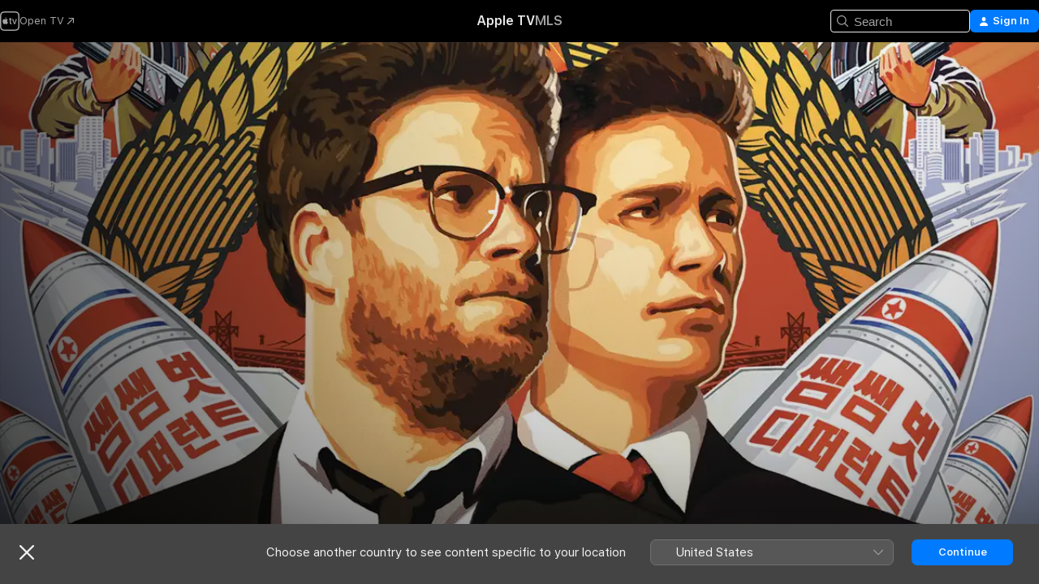

--- FILE ---
content_type: text/html
request_url: https://tv.apple.com/ee/movie/the-interview/umc.cmc.561gu6gxlmje4kdr4me4weu1b?at=1000l3V2&ct=justwatch_tv&playableId=tvs.sbd.9001%3A948499637
body_size: 38290
content:
<!DOCTYPE html>
<html dir="ltr" lang="en-GB">
    <head>
        <meta charset="utf-8" />
        <meta http-equiv="X-UA-Compatible" content="IE=edge" />
        <meta name="viewport" content="width=device-width,initial-scale=1" />
        <meta name="applicable-device" content="pc,mobile" />
        <meta name="referrer" content="strict-origin" />

        <link
            rel="apple-touch-icon"
            sizes="180x180"
            href="/assets/favicon/favicon-180.png"
        />
        <link
            rel="icon"
            type="image/png"
            sizes="32x32"
            href="/assets/favicon/favicon-32.png"
        />
        <link
            rel="icon"
            type="image/png"
            sizes="16x16"
            href="/assets/favicon/favicon-16.png"
        />
        <link rel="manifest" href="/manifest.json" />

        <title>‎The Interview - Apple TV</title><!-- HEAD_svelte-1f6k8o2_START --><meta name="version" content="2550.14.0-external"><!-- HEAD_svelte-1f6k8o2_END --><!-- HEAD_svelte-1frznod_START --><link rel="preconnect" href="//www.apple.com/wss/fonts" crossorigin="anonymous"><link rel="stylesheet" as="style" href="//www.apple.com/wss/fonts?families=SF+Pro,v4%7CSF+Pro+Icons,v1&amp;display=swap" type="text/css" referrerpolicy="strict-origin-when-cross-origin"><!-- HEAD_svelte-1frznod_END --><!-- HEAD_svelte-eg3hvx_START -->    <meta name="description" content="Dave Skylark (James Franco) and his producer Aaron Rapoport (Seth Rogen) are the team behind the popular tabloid-TV show &quot;Skylark Tonight.&quot; After lear…">  <link rel="canonical" href="https://tv.apple.com/ee/movie/the-interview/umc.cmc.561gu6gxlmje4kdr4me4weu1b">       <meta name="apple:content_id" content="umc.cmc.561gu6gxlmje4kdr4me4weu1b"> <meta name="apple:title" content="The Interview"> <meta name="apple:description" content="Comedy">   <meta property="og:title" content="The Interview - Apple TV"> <meta property="og:description" content="Dave Skylark (James Franco) and his producer Aaron Rapoport (Seth Rogen) are the team behind the popular tabloid-TV show &quot;Skylark Tonight.&quot; After lear…"> <meta property="og:site_name" content="Apple TV"> <meta property="og:url" content="https://tv.apple.com/ee/movie/the-interview/umc.cmc.561gu6gxlmje4kdr4me4weu1b"> <meta property="og:image" content="https://is1-ssl.mzstatic.com/image/thumb/Video49/v4/59/37/f0/5937f0fa-8c46-8728-ac43-3e46eba52988/pr_source.lsr/1200x675CA.TVA23C01.jpg"> <meta property="og:image:secure_url" content="https://is1-ssl.mzstatic.com/image/thumb/Video49/v4/59/37/f0/5937f0fa-8c46-8728-ac43-3e46eba52988/pr_source.lsr/1200x675CA.TVA23C01.jpg"> <meta property="og:image:alt" content="The Interview - Apple TV"> <meta property="og:image:width" content="1200"> <meta property="og:image:height" content="675"> <meta property="og:image:type" content="image/jpg"> <meta property="og:type" content="video.movie"> <meta property="og:locale" content="en_GB"> <meta property="og:video" content="https://play.itunes.apple.com/WebObjects/MZPlay.woa/hls/playlist.m3u8?cc=EE&amp;a=948499637&amp;id=44338054&amp;l=en-GB&amp;aec=HD"> <meta property="og:video:secure_url" content="https://play.itunes.apple.com/WebObjects/MZPlay.woa/hls/playlist.m3u8?cc=EE&amp;a=948499637&amp;id=44338054&amp;l=en-GB&amp;aec=HD"> <meta property="og:video:height" content="720"> <meta property="og:video:width" content="1280"> <meta property="og:video:type" content="application/x-mpegURL"> <meta property="og:video:actor" content="James Franco"><meta property="og:video:actor" content="Seth Rogen"><meta property="og:video:actor" content="Lizzy Caplan"> <meta property="og:video:director" content="Evan Goldberg"><meta property="og:video:director" content="Seth Rogen">  <meta property="og:video:release_date" content="2015-02-20T08:00:00.000Z"> <meta property="og:video:duration" content="6720">   <meta name="twitter:title" content="The Interview - Apple TV"> <meta name="twitter:description" content="Dave Skylark (James Franco) and his producer Aaron Rapoport (Seth Rogen) are the team behind the popular tabloid-TV show &quot;Skylark Tonight.&quot; After lear…"> <meta name="twitter:site" content="@AppleTV"> <meta name="twitter:image" content="https://is1-ssl.mzstatic.com/image/thumb/Video49/v4/59/37/f0/5937f0fa-8c46-8728-ac43-3e46eba52988/pr_source.lsr/1200x675CA.TVA23C01.jpg"> <meta name="twitter:image:alt" content="The Interview - Apple TV"> <meta name="twitter:card" content="summary_large_image">    <script type="application/ld+json" data-svelte-h="svelte-akop8n">{
                "@context": "https://schema.org",
                "@id": "https://tv.apple.com/#organization",
                "@type": "Organization",
                "name": "Apple TV",
                "url": "https://tv.apple.com",
                "logo": "https://tv.apple.com/assets/knowledge-graph/tv.png",
                "sameAs": [
                    "https://www.wikidata.org/wiki/Q270285",
                    "https://twitter.com/AppleTV",
                    "https://www.instagram.com/appletv/",
                    "https://www.facebook.com/appletv/",
                    "https://www.youtube.com/AppleTV",
                    "https://giphy.com/appletv"
                ],
                "parentOrganization": {
                    "@type": "Organization",
                    "name": "Apple",
                    "@id": "https://www.apple.com/#organization",
                    "url": "https://www.apple.com/"
                }
            }</script>    <!-- HTML_TAG_START -->
                <script id=schema:movie type="application/ld+json">
                    {"@context":"https://schema.org","@type":"Movie","actor":[{"@type":"Person","name":"James Franco"},{"@type":"Person","name":"Seth Rogen"},{"@type":"Person","name":"Lizzy Caplan"}],"datePublished":"2015-02-20T08:00:00.000Z","description":"Dave Skylark (James Franco) and his producer Aaron Rapoport (Seth Rogen) are the team behind the popular tabloid-TV show \"Skylark Tonight.\" After lear…","director":[{"@type":"Person","name":"Evan Goldberg"},{"@type":"Person","name":"Seth Rogen"}],"image":"https://is1-ssl.mzstatic.com/image/thumb/Video49/v4/59/37/f0/5937f0fa-8c46-8728-ac43-3e46eba52988/pr_source.lsr/1200x675CA.TVA23C01.jpg","name":"The Interview"}
                </script>
                <!-- HTML_TAG_END -->   <!-- HTML_TAG_START -->
                <script id=schema:breadcrumb-list name=schema:breadcrumb-list type="application/ld+json">
                    {"@context":"https://schema.org","@type":"BreadcrumbList","itemListElement":[{"@type":"ListItem","position":1,"item":{"@id":"https://tv.apple.com","name":"Apple TV"}},{"@type":"ListItem","position":2,"item":{"@id":"https://tv.apple.com/ee/movie/the-interview/umc.cmc.561gu6gxlmje4kdr4me4weu1b","name":"The Interview"}}]}
                </script>
                <!-- HTML_TAG_END --> <!-- HEAD_svelte-eg3hvx_END -->
      <script type="module" crossorigin src="/assets/main~DCQmA0IneM.js"></script>
      <link rel="modulepreload" crossorigin href="/assets/CommerceModalContainer~ahkFHdAgIi.js">
      <link rel="stylesheet" crossorigin href="/assets/CommerceModalContainer~dMB8zhtE3w.css">
      <link rel="stylesheet" crossorigin href="/assets/main~C4ibcj_vaK.css">
      <script type="module">import.meta.url;import("_").catch(()=>1);async function* g(){};window.__vite_is_modern_browser=true;</script>
      <script type="module">!function(){if(window.__vite_is_modern_browser)return;console.warn("vite: loading legacy chunks, syntax error above and the same error below should be ignored");var e=document.getElementById("vite-legacy-polyfill"),n=document.createElement("script");n.src=e.src,n.onload=function(){System.import(document.getElementById('vite-legacy-entry').getAttribute('data-src'))},document.body.appendChild(n)}();</script>
    </head>
    <body>
        <script src="/assets/focus-visible/focus-visible.min.js"></script>
        <script
            async
            src="/includes/js-cdn/musickit/v3/amp/mediakit.js"
        ></script>
        <script
            type="module"
            async
            src="/includes/js-cdn/musickit/v3/components/musickit-components/musickit-components.esm.js"
        ></script>
        <script
            nomodule
            async
            src="/includes/js-cdn/musickit/v3/components/musickit-components/musickit-components.js"
        ></script>
        <svg style="display: none" xmlns="http://www.w3.org/2000/svg">
            <symbol id="play-circle-fill" viewBox="0 0 60 60">
                <path
                    class="icon-circle-fill__circle"
                    fill="var(--iconCircleFillBG, transparent)"
                    d="M30 60c16.411 0 30-13.617 30-30C60 13.588 46.382 0 29.971 0 13.588 0 .001 13.588.001 30c0 16.383 13.617 30 30 30Z"
                />
                <path
                    fill="var(--iconFillArrow, var(--keyColor, black))"
                    d="M24.411 41.853c-1.41.853-3.028.177-3.028-1.294V19.47c0-1.44 1.735-2.058 3.028-1.294l17.265 10.235a1.89 1.89 0 0 1 0 3.265L24.411 41.853Z"
                />
            </symbol>
        </svg>
        <div class="body-container">
               <div class="app-container svelte-ksk4wg" data-testid="app-container"><div data-testid="header" class="header header--color svelte-17u3p6w"><div class="header__contents svelte-17u3p6w"><div class="header__open svelte-17u3p6w"></div> <div class="header__tabs svelte-17u3p6w"></div> <div class="header__controls svelte-17u3p6w"><div class="header__search svelte-17u3p6w"><div class="search-input search-input--overrides svelte-1m14fku menu" data-testid="search-input"><div data-testid="amp-search-input" aria-controls="search-suggestions" aria-expanded="false" aria-haspopup="listbox" aria-owns="search-suggestions" class="search-input-container svelte-rg26q6" tabindex="-1" role=""><div class="flex-container svelte-rg26q6"><form id="search-input-form" class="svelte-rg26q6"><svg width="16" height="16" viewBox="0 0 16 16" class="search-svg" aria-hidden="true"><path d="M11.87 10.835q.027.022.051.047l3.864 3.863a.735.735 0 1 1-1.04 1.04l-3.863-3.864-.047-.051a6.667 6.667 0 1 1 1.035-1.035M6.667 12a5.333 5.333 0 1 0 0-10.667 5.333 5.333 0 0 0 0 10.667"></path></svg> <input value="" aria-autocomplete="list" aria-multiline="false" aria-controls="search-suggestions" aria-label="Search" placeholder="Search" spellcheck="false" autocomplete="off" autocorrect="off" autocapitalize="off" type="text" inputmode="search" class="search-input__text-field svelte-rg26q6" data-testid="search-input__text-field"></form> </div> <div data-testid="search-scope-bar"></div>   </div> </div></div> <div class="auth-content svelte-114v0sv" data-testid="auth-content"> <button tabindex="0" data-testid="sign-in-button" class="commerce-button signin svelte-jf121i"><svg width="10" height="11" viewBox="0 0 10 11" class="auth-icon"><path d="M5 5.295c-1.296 0-2.385-1.176-2.385-2.678C2.61 1.152 3.716 0 5 0c1.29 0 2.39 1.128 2.39 2.611C7.39 4.12 6.297 5.295 5 5.295M1.314 11C.337 11 0 10.698 0 10.144c0-1.55 1.929-3.685 5-3.685 3.065 0 5 2.135 5 3.685 0 .554-.337.856-1.314.856z"></path></svg> <span class="button-text">Sign In</span> </button> </div></div></div>  </div>   <div id="scrollable-page" class="scrollable-page svelte-xmtc6f" data-main-content data-testid="main-section" aria-hidden="false"><main data-testid="main" class="svelte-1vdwh3d"><div class="content-container svelte-1vdwh3d" data-testid="content-container">    <div class="section svelte-190eab9" data-testid="section-container" aria-label=""><div class="section-content" data-testid="section-content"> <div class="product-header__wrapper svelte-119wsvk"><div class="product-header dark svelte-119wsvk" data-type="Movie" data-testid="product-header"><div class="superhero-lockup-container svelte-1etfiyq"><div class="artwork-container svelte-t4o8fn">  <div data-testid="artwork-component" class="artwork-component artwork-component--aspect-ratio artwork-component--orientation-landscape svelte-uduhys    artwork-component--fullwidth    artwork-component--has-borders" style="
            --artwork-bg-color: rgb(255,255,255);
            --aspect-ratio: 1.7777777777777777;
            --placeholder-bg-color: rgb(255,255,255);
       ">   <picture class="svelte-uduhys"><source sizes="1200px" srcset="https://is1-ssl.mzstatic.com/image/thumb/0U8BY_Pu437uWmGwm6xyaw/1200x675sr.webp 1200w,https://is1-ssl.mzstatic.com/image/thumb/0U8BY_Pu437uWmGwm6xyaw/2400x1350sr.webp 2400w" type="image/webp"> <source sizes="1200px" srcset="https://is1-ssl.mzstatic.com/image/thumb/0U8BY_Pu437uWmGwm6xyaw/1200x675sr-60.jpg 1200w,https://is1-ssl.mzstatic.com/image/thumb/0U8BY_Pu437uWmGwm6xyaw/2400x1350sr-60.jpg 2400w" type="image/jpeg"> <img alt="" class="artwork-component__contents artwork-component__image svelte-uduhys" src="/assets/artwork/1x1.gif" role="presentation" decoding="async" width="1200" height="675" fetchpriority="high" style="opacity: 1;"></picture> </div> <div class="video-container svelte-t4o8fn">  <div class="background-video svelte-15ycd5v" data-testid="background-video"><div class="video-control__container svelte-1mqmv95" data-testid="video-control-container" aria-hidden="true"><button class="video-control__pause svelte-1mqmv95" data-testid="video-control-pause" aria-hidden="true" aria-label="Play preview" tabindex="0"><svg xmlns="http://www.w3.org/2000/svg" class="icon" viewBox="0 0 28 28"><path d="M14.504 26.946c6.83 0 12.442-5.612 12.442-12.442 0-6.843-5.612-12.454-12.455-12.454-6.83 0-12.441 5.611-12.441 12.454 0 6.83 5.611 12.442 12.454 12.442m0-.965c-6.348 0-11.49-5.142-11.49-11.477s5.142-11.49 11.477-11.49c6.348 0 11.49 5.155 11.49 11.49s-5.142 11.477-11.477 11.477m-2.475-6.5 7.287-4.393c.444-.28.444-.85 0-1.117l-7.287-4.443c-.432-.254-.965-.039-.965.431v9.09c0 .47.52.698.965.432"></path></svg></button> <button class="video-control__mute svelte-1mqmv95" data-testid="video-control-mute" aria-hidden="true" aria-label="Unmute preview"><svg xmlns="http://www.w3.org/2000/svg" class="icon" viewBox="0 0 28 28"><path d="M14.504 26.946c6.83 0 12.442-5.612 12.442-12.442 0-6.843-5.612-12.454-12.455-12.454-6.83 0-12.441 5.611-12.441 12.454 0 6.83 5.611 12.442 12.454 12.442m0-.965c-6.348 0-11.49-5.142-11.49-11.477s5.142-11.49 11.477-11.49c6.348 0 11.49 5.155 11.49 11.49s-5.142 11.477-11.477 11.477m6.957-4.533c.152-.165.152-.393 0-.545L8.068 7.496a.383.383 0 0 0-.546 0 .36.36 0 0 0 0 .533l13.406 13.42c.14.152.393.164.533 0m-4.278-5.738V9.26c0-.291-.165-.532-.47-.532-.228 0-.38.127-.559.279L13.273 11.8zm-.47 4.507c.254 0 .394-.178.419-.419l.025-1.32-6.322-6.284h-.38c-.483.038-.89.47-.89.99v2.64c0 .635.483 1.118 1.092 1.118h2.159c.101 0 .177.025.254.088l3.084 2.933c.166.14.343.254.56.254"></path></svg></button>  </div> <amp-background-video fit="cover" muted aria-hidden="true"></amp-background-video></div></div>  </div> <div class="container dark svelte-1nh6wvs page-header"><article class="lockup svelte-1nh6wvs"><header class="svelte-1nh6wvs">  <div class="content-logo svelte-1nh6wvs"><h1 class="visually-hidden svelte-1nh6wvs">The Interview</h1> <div style="display: contents; --picture-max-height:81px; --picture-max-width:216px;">  <picture class="picture svelte-1fyueul"><source srcset="https://is1-ssl.mzstatic.com/image/thumb/rvgHbDDgkzR_PxiMtUGyVw/216x81.png 216w,https://is1-ssl.mzstatic.com/image/thumb/rvgHbDDgkzR_PxiMtUGyVw/432x162.png 432w" type="image/png"><source srcset="https://is1-ssl.mzstatic.com/image/thumb/rvgHbDDgkzR_PxiMtUGyVw/216x81.webp 216w,https://is1-ssl.mzstatic.com/image/thumb/rvgHbDDgkzR_PxiMtUGyVw/432x162.webp 432w" type="image/webp"> <img alt="The Interview" loading="lazy" src="/assets/artwork/1x1.gif" class="svelte-1fyueul"> </picture></div></div>  <div class="metadata svelte-1nh6wvs"> <div style="display: contents; --metadata-list-line-clamp:1;"><span class="metadata-list svelte-i707bi" data-testid="metadata-list"><span>Movie</span>  · <span>Comedy</span>  </span></div> <div style="display: contents; --display:contents; --opacity:1;"><ul class="badge-row light svelte-nd7koe" data-testid="metadata-badges"><li class="badge badge--rating rating--ee_movies_ms12 svelte-nd7koe" aria-label="Rated MS12"><span aria-hidden="true" data-rating="MS12" class="svelte-nd7koe"></span> </li> </ul></div></div></header> <div class="description svelte-1nh6wvs"><span class="svelte-1nh6wvs"><div style="display: contents; --moreTextColorOverride:var(--keyColor);">  <div class="truncate-wrapper svelte-1ji3yu5"><p data-testid="truncate-text" dir="auto" class="content svelte-1ji3yu5  title-3" style="--lines: 2; --line-height: var(--lineHeight, 16); --link-length: 4;"><!-- HTML_TAG_START -->Dave Skylark (James Franco) and his producer Aaron Rapoport (Seth Rogen) are the team behind the popular tabloid-TV show "Skylark Tonight." After learning that North Korea's Kim Jong Un (Randall Park) is a huge fan of the show, they successfully set up an interview with him, hoping to legitimize themselves as actual journalists. However, as Dave and Aaron prepare for their journey to Pyongyang, the CIA steps in, recruits them, and assigns them an incredible mission: Assassinate the dictator.<!-- HTML_TAG_END --></p> </div> </div></span></div> <div class="details svelte-1nh6wvs"><span class="metadata-list svelte-i707bi" data-testid="metadata-list"><span>2015</span>  · <span>1h 52m</span>  </span> <div style="display: contents; --display:contents; --opacity:0.8;"><ul class="badge-row light svelte-nd7koe" data-testid="metadata-badges"><li class="badge badge--rotten-tomatoes rotten svelte-nd7koe" aria-label="Rotten Tomatoes Rating 51"><span aria-hidden="true" class="svelte-nd7koe">51%</span> </li><li class="badge badge--hd svelte-nd7koe" aria-label="High Definition"><span aria-hidden="true" class="svelte-nd7koe"></span> </li><li class="badge badge--cc svelte-nd7koe" aria-label="Closed Captioning"><span aria-hidden="true" class="svelte-nd7koe"></span> </li><li class="badge badge--ad svelte-nd7koe" aria-label="Audio Descriptions"><span aria-hidden="true" class="svelte-nd7koe"></span> </li> </ul></div></div> </article>    <div class="personnel svelte-1nh6wvs"><div><span class="personnel-title svelte-1nh6wvs">Starring</span> <span class="personnel-list svelte-1nh6wvs"><span class="person svelte-1nh6wvs"><a href="https://tv.apple.com/ee/person/james-franco/umc.cpc.25xtviig9n5oopc2pd2i1bnjl" class="person-link svelte-1nh6wvs">James Franco</a><span class="person-separator svelte-1nh6wvs">,  </span></span><span class="person svelte-1nh6wvs"><a href="https://tv.apple.com/ee/person/seth-rogen/umc.cpc.p927orhr6scuquql7oxd56ow" class="person-link svelte-1nh6wvs">Seth Rogen</a><span class="person-separator svelte-1nh6wvs">,  </span></span><span class="person svelte-1nh6wvs"><a href="https://tv.apple.com/ee/person/lizzy-caplan/umc.cpc.1bidlybojx1wfcel22pnm5gnp" class="person-link svelte-1nh6wvs">Lizzy Caplan</a></span></span> </div><div><span class="personnel-title svelte-1nh6wvs">Director</span> <span class="personnel-list svelte-1nh6wvs"><span class="person svelte-1nh6wvs"><a href="https://tv.apple.com/ee/person/evan-goldberg/umc.cpc.74vcohif169m90adnomfjcf5e" class="person-link svelte-1nh6wvs">Evan Goldberg</a><span class="person-separator svelte-1nh6wvs">,  </span></span><span class="person svelte-1nh6wvs"><a href="https://tv.apple.com/ee/person/seth-rogen/umc.cpc.p927orhr6scuquql7oxd56ow" class="person-link svelte-1nh6wvs">Seth Rogen</a></span></span> </div></div> </div> </div></div> </div></div> </div><div class="section svelte-190eab9   with-bottom-spacing   display-separator" data-testid="section-container" aria-label="Trailers"><div class="section-content" data-testid="section-content"><div class="rich-lockup-shelf-header svelte-1l4rc8w"><div class="header svelte-rnrb59">  <div class="header-title-wrapper svelte-rnrb59">   <h2 class="title svelte-rnrb59 title-link" data-testid="header-title"><a href="https://tv.apple.com/ee/shelf/trailers/uts.col.Trailers.umc.cmc.561gu6gxlmje4kdr4me4weu1b" class="title__button svelte-rnrb59" role="link" tabindex="0"><span class="dir-wrapper" dir="auto">Trailers</span> <svg xmlns="http://www.w3.org/2000/svg" class="chevron" viewBox="0 0 64 64" aria-hidden="true"><path d="M19.817 61.863c1.48 0 2.672-.515 3.702-1.546l24.243-23.63c1.352-1.385 1.996-2.737 2.028-4.443 0-1.674-.644-3.09-2.028-4.443L23.519 4.138c-1.03-.998-2.253-1.513-3.702-1.513-2.994 0-5.409 2.382-5.409 5.344 0 1.481.612 2.833 1.739 3.96l20.99 20.347-20.99 20.283c-1.127 1.126-1.739 2.478-1.739 3.96 0 2.93 2.415 5.344 5.409 5.344"></path></svg></a></h2> </div>   </div> </div> <div>   <div class="shelf"><section data-testid="shelf-component" class="shelf-grid shelf-grid--onhover svelte-12rmzef" style="
            --grid-max-content-xsmall: 200px; --grid-column-gap-xsmall: 10px; --grid-row-gap-xsmall: 24px; --grid-small: 3; --grid-column-gap-small: 20px; --grid-row-gap-small: 24px; --grid-medium: 4; --grid-column-gap-medium: 20px; --grid-row-gap-medium: 24px; --grid-large: 5; --grid-column-gap-large: 20px; --grid-row-gap-large: 24px; --grid-xlarge: 5; --grid-column-gap-xlarge: 20px; --grid-row-gap-xlarge: 24px;
            --grid-type: C;
            --grid-rows: 1;
            --standard-lockup-shadow-offset: 15px;
            
        "> <div class="shelf-grid__body svelte-12rmzef" data-testid="shelf-body">   <button disabled aria-label="Previous Page" type="button" class="shelf-grid-nav__arrow shelf-grid-nav__arrow--left svelte-1xmivhv" data-testid="shelf-button-left" style="--offset: 0px;"><svg xmlns="http://www.w3.org/2000/svg" viewBox="0 0 9 31"><path d="M5.275 29.46a1.61 1.61 0 0 0 1.456 1.077c1.018 0 1.772-.737 1.772-1.737 0-.526-.277-1.186-.449-1.62l-4.68-11.912L8.05 3.363c.172-.442.45-1.116.45-1.625A1.7 1.7 0 0 0 6.728.002a1.6 1.6 0 0 0-1.456 1.09L.675 12.774c-.301.775-.677 1.744-.677 2.495 0 .754.376 1.705.677 2.498L5.272 29.46Z"></path></svg></button> <ul slot="shelf-content" class="shelf-grid__list shelf-grid__list--grid-type-C shelf-grid__list--grid-rows-1 svelte-12rmzef" role="list" tabindex="-1" data-testid="shelf-item-list">   <li class="shelf-grid__list-item svelte-12rmzef" data-index="0" aria-hidden="true"><div class="svelte-12rmzef"><div slot="item" class="svelte-5fmy7e">  <a class="lockup svelte-93u9ds lockup--with-action" href="https://tv.apple.com/ee/clip/the-interview/umc.cmc.4nn68gymn2l9icdxyu5xy6b0j?targetId=umc.cmc.561gu6gxlmje4kdr4me4weu1b&amp;targetType=Movie" aria-label="The Interview" data-testid="lockup" style="--lockup-aspect-ratio: 16/9; --lockup-border-radius: 14px; --lockup-chin-height: 30px;"><div class="grid svelte-93u9ds" data-testid="lockup-grid"><div class="artwork svelte-93u9ds" data-testid="artwork">  <div data-testid="artwork-component" class="artwork-component artwork-component--aspect-ratio artwork-component--orientation-landscape svelte-uduhys    artwork-component--fullwidth    artwork-component--has-borders" style="
            --artwork-bg-color: #14190F;
            --aspect-ratio: 1.5384615384615385;
            --placeholder-bg-color: #14190F;
       ">   <picture class="svelte-uduhys"><source sizes=" (max-width:1319px) 290px,(min-width:1320px) and (max-width:1679px) 340px,340px" srcset="https://is1-ssl.mzstatic.com/image/thumb/Video118/v4/ee/30/ec/ee30ec2f-0418-7d3f-5065-a9179e3bb071/Job5c1c9c4e-4bea-446f-a7a5-494ab61cb17f-95898992-PreviewImage_Chocolate-Time1492099747558.png/290x193KF.TVALC02.webp?color=14190F&amp;style=m 290w,https://is1-ssl.mzstatic.com/image/thumb/Video118/v4/ee/30/ec/ee30ec2f-0418-7d3f-5065-a9179e3bb071/Job5c1c9c4e-4bea-446f-a7a5-494ab61cb17f-95898992-PreviewImage_Chocolate-Time1492099747558.png/340x221KF.TVALC02.webp?color=14190F&amp;style=m 340w,https://is1-ssl.mzstatic.com/image/thumb/Video118/v4/ee/30/ec/ee30ec2f-0418-7d3f-5065-a9179e3bb071/Job5c1c9c4e-4bea-446f-a7a5-494ab61cb17f-95898992-PreviewImage_Chocolate-Time1492099747558.png/580x386KF.TVALC02.webp?color=14190F&amp;style=m 580w,https://is1-ssl.mzstatic.com/image/thumb/Video118/v4/ee/30/ec/ee30ec2f-0418-7d3f-5065-a9179e3bb071/Job5c1c9c4e-4bea-446f-a7a5-494ab61cb17f-95898992-PreviewImage_Chocolate-Time1492099747558.png/680x442KF.TVALC02.webp?color=14190F&amp;style=m 680w" type="image/webp"> <source sizes=" (max-width:1319px) 290px,(min-width:1320px) and (max-width:1679px) 340px,340px" srcset="https://is1-ssl.mzstatic.com/image/thumb/Video118/v4/ee/30/ec/ee30ec2f-0418-7d3f-5065-a9179e3bb071/Job5c1c9c4e-4bea-446f-a7a5-494ab61cb17f-95898992-PreviewImage_Chocolate-Time1492099747558.png/290x193KF.TVALC02-60.jpg?color=14190F&amp;style=m 290w,https://is1-ssl.mzstatic.com/image/thumb/Video118/v4/ee/30/ec/ee30ec2f-0418-7d3f-5065-a9179e3bb071/Job5c1c9c4e-4bea-446f-a7a5-494ab61cb17f-95898992-PreviewImage_Chocolate-Time1492099747558.png/340x221KF.TVALC02-60.jpg?color=14190F&amp;style=m 340w,https://is1-ssl.mzstatic.com/image/thumb/Video118/v4/ee/30/ec/ee30ec2f-0418-7d3f-5065-a9179e3bb071/Job5c1c9c4e-4bea-446f-a7a5-494ab61cb17f-95898992-PreviewImage_Chocolate-Time1492099747558.png/580x386KF.TVALC02-60.jpg?color=14190F&amp;style=m 580w,https://is1-ssl.mzstatic.com/image/thumb/Video118/v4/ee/30/ec/ee30ec2f-0418-7d3f-5065-a9179e3bb071/Job5c1c9c4e-4bea-446f-a7a5-494ab61cb17f-95898992-PreviewImage_Chocolate-Time1492099747558.png/680x442KF.TVALC02-60.jpg?color=14190F&amp;style=m 680w" type="image/jpeg"> <img alt="The Interview" class="artwork-component__contents artwork-component__image svelte-uduhys" loading="lazy" src="/assets/artwork/1x1.gif" decoding="async" width="340" height="221" fetchpriority="auto" style="opacity: 1;"></picture> </div></div>  <div class="metadata svelte-w6gptj"><div class="legibility-gradient svelte-w6gptj"></div> <div class="title svelte-w6gptj">The Interview</div> <div class="progress-and-attribution svelte-gsgqar"><div class="play-state svelte-gsgqar"><svg xmlns="http://www.w3.org/2000/svg" viewBox="0 0 89.893 120" class="play-icon"><path d="M12.461 94.439c0 5.33 3.149 7.927 6.94 7.927 1.617 0 3.36-.495 5.005-1.409l57.665-33.658c4.198-2.469 5.903-4.317 5.903-7.331 0-3.013-1.705-4.861-5.903-7.33L24.406 18.98c-1.645-.915-3.388-1.41-5.005-1.41-3.791 0-6.94 2.598-6.94 7.927z"></path></svg></div>  <div class="duration svelte-gsgqar">Comedy</div> <div class="context-menu svelte-gsgqar"><amp-contextual-menu-button config="[object Object]" class="svelte-1sn4kz"> <span aria-label="MORE" class="more-button svelte-1sn4kz more-button--platter" data-testid="more-button" slot="trigger-content"><svg width="28" height="28" viewBox="0 0 28 28" class="glyph" xmlns="http://www.w3.org/2000/svg"><circle fill="var(--iconCircleFill, transparent)" cx="14" cy="14" r="14"></circle><path fill="var(--iconEllipsisFill, white)" d="M10.105 14c0-.87-.687-1.55-1.564-1.55-.862 0-1.557.695-1.557 1.55 0 .848.695 1.55 1.557 1.55.855 0 1.564-.702 1.564-1.55zm5.437 0c0-.87-.68-1.55-1.542-1.55A1.55 1.55 0 0012.45 14c0 .848.695 1.55 1.55 1.55.848 0 1.542-.702 1.542-1.55zm5.474 0c0-.87-.687-1.55-1.557-1.55-.87 0-1.564.695-1.564 1.55 0 .848.694 1.55 1.564 1.55.848 0 1.557-.702 1.557-1.55z"></path></svg></span> </amp-contextual-menu-button></div> </div></div>  </div> </a></div> </div></li> </ul> <button aria-label="Next Page" type="button" class="shelf-grid-nav__arrow shelf-grid-nav__arrow--right svelte-1xmivhv" data-testid="shelf-button-right" style="--offset: 0px;"><svg xmlns="http://www.w3.org/2000/svg" viewBox="0 0 9 31"><path d="M5.275 29.46a1.61 1.61 0 0 0 1.456 1.077c1.018 0 1.772-.737 1.772-1.737 0-.526-.277-1.186-.449-1.62l-4.68-11.912L8.05 3.363c.172-.442.45-1.116.45-1.625A1.7 1.7 0 0 0 6.728.002a1.6 1.6 0 0 0-1.456 1.09L.675 12.774c-.301.775-.677 1.744-.677 2.495 0 .754.376 1.705.677 2.498L5.272 29.46Z"></path></svg></button></div> </section> </div></div></div> </div><div class="section svelte-190eab9   with-bottom-spacing   display-separator" data-testid="section-container" aria-label="Related"><div class="section-content" data-testid="section-content"><div class="rich-lockup-shelf-header svelte-1l4rc8w"><div class="header svelte-rnrb59">  <div class="header-title-wrapper svelte-rnrb59">   <h2 class="title svelte-rnrb59 title-link" data-testid="header-title"><a href="https://tv.apple.com/ee/shelf/related/uts.col.ContentRelated.umc.cmc.561gu6gxlmje4kdr4me4weu1b" class="title__button svelte-rnrb59" role="link" tabindex="0"><span class="dir-wrapper" dir="auto">Related</span> <svg xmlns="http://www.w3.org/2000/svg" class="chevron" viewBox="0 0 64 64" aria-hidden="true"><path d="M19.817 61.863c1.48 0 2.672-.515 3.702-1.546l24.243-23.63c1.352-1.385 1.996-2.737 2.028-4.443 0-1.674-.644-3.09-2.028-4.443L23.519 4.138c-1.03-.998-2.253-1.513-3.702-1.513-2.994 0-5.409 2.382-5.409 5.344 0 1.481.612 2.833 1.739 3.96l20.99 20.347-20.99 20.283c-1.127 1.126-1.739 2.478-1.739 3.96 0 2.93 2.415 5.344 5.409 5.344"></path></svg></a></h2> </div>   </div> </div> <div>   <div class="shelf"><section data-testid="shelf-component" class="shelf-grid shelf-grid--onhover svelte-12rmzef" style="
            --grid-max-content-xsmall: 144px; --grid-column-gap-xsmall: 10px; --grid-row-gap-xsmall: 24px; --grid-small: 5; --grid-column-gap-small: 20px; --grid-row-gap-small: 24px; --grid-medium: 6; --grid-column-gap-medium: 20px; --grid-row-gap-medium: 24px; --grid-large: 8; --grid-column-gap-large: 20px; --grid-row-gap-large: 24px; --grid-xlarge: 8; --grid-column-gap-xlarge: 20px; --grid-row-gap-xlarge: 24px;
            --grid-type: I;
            --grid-rows: 1;
            --standard-lockup-shadow-offset: 15px;
            
        "> <div class="shelf-grid__body svelte-12rmzef" data-testid="shelf-body">   <button disabled aria-label="Previous Page" type="button" class="shelf-grid-nav__arrow shelf-grid-nav__arrow--left svelte-1xmivhv" data-testid="shelf-button-left" style="--offset: 0px;"><svg xmlns="http://www.w3.org/2000/svg" viewBox="0 0 9 31"><path d="M5.275 29.46a1.61 1.61 0 0 0 1.456 1.077c1.018 0 1.772-.737 1.772-1.737 0-.526-.277-1.186-.449-1.62l-4.68-11.912L8.05 3.363c.172-.442.45-1.116.45-1.625A1.7 1.7 0 0 0 6.728.002a1.6 1.6 0 0 0-1.456 1.09L.675 12.774c-.301.775-.677 1.744-.677 2.495 0 .754.376 1.705.677 2.498L5.272 29.46Z"></path></svg></button> <ul slot="shelf-content" class="shelf-grid__list shelf-grid__list--grid-type-I shelf-grid__list--grid-rows-1 svelte-12rmzef" role="list" tabindex="-1" data-testid="shelf-item-list">   <li class="shelf-grid__list-item svelte-12rmzef" data-index="0" aria-hidden="true"><div class="svelte-12rmzef"><div slot="item" class="svelte-5fmy7e">  <a class="lockup svelte-93u9ds" href="https://tv.apple.com/ee/movie/the-dictator/umc.cmc.1y5vtrb6ubf0xuled9mygu7qs" aria-label="The Dictator" data-testid="lockup" style="--lockup-aspect-ratio: 2/3; --lockup-border-radius: 14px; --lockup-chin-height: 0px;"><div class="grid svelte-93u9ds grid--no-chin" data-testid="lockup-grid"><div class="artwork svelte-93u9ds" data-testid="artwork">  <div data-testid="artwork-component" class="artwork-component artwork-component--aspect-ratio artwork-component--orientation-portrait svelte-uduhys    artwork-component--fullwidth    artwork-component--has-borders" style="
            --artwork-bg-color: rgb(34,22,22);
            --aspect-ratio: 0.6666666666666666;
            --placeholder-bg-color: rgb(34,22,22);
       ">   <picture class="svelte-uduhys"><source sizes="225px" srcset="https://is1-ssl.mzstatic.com/image/thumb/Video/v4/95/99/a8/9599a804-8a5e-6f17-0689-81b823b38b7a/pr_source.lsr/225x338CA.TVA23C01.webp 225w,https://is1-ssl.mzstatic.com/image/thumb/Video/v4/95/99/a8/9599a804-8a5e-6f17-0689-81b823b38b7a/pr_source.lsr/450x676CA.TVA23C01.webp 450w" type="image/webp"> <source sizes="225px" srcset="https://is1-ssl.mzstatic.com/image/thumb/Video/v4/95/99/a8/9599a804-8a5e-6f17-0689-81b823b38b7a/pr_source.lsr/225x338CA.TVA23C01-60.jpg 225w,https://is1-ssl.mzstatic.com/image/thumb/Video/v4/95/99/a8/9599a804-8a5e-6f17-0689-81b823b38b7a/pr_source.lsr/450x676CA.TVA23C01-60.jpg 450w" type="image/jpeg"> <img alt="The Dictator" class="artwork-component__contents artwork-component__image svelte-uduhys" loading="lazy" src="/assets/artwork/1x1.gif" decoding="async" width="225" height="337" fetchpriority="auto" style="opacity: 1;"></picture> </div></div>     <div class="lockup-scrim svelte-rdhtgn" data-testid="lockup-scrim"></div> <div class="lockup-context-menu svelte-1vr883s" data-testid="lockup-context-menu"><amp-contextual-menu-button config="[object Object]" class="svelte-1sn4kz"> <span aria-label="MORE" class="more-button svelte-1sn4kz more-button--platter  more-button--material" data-testid="more-button" slot="trigger-content"><svg width="28" height="28" viewBox="0 0 28 28" class="glyph" xmlns="http://www.w3.org/2000/svg"><circle fill="var(--iconCircleFill, transparent)" cx="14" cy="14" r="14"></circle><path fill="var(--iconEllipsisFill, white)" d="M10.105 14c0-.87-.687-1.55-1.564-1.55-.862 0-1.557.695-1.557 1.55 0 .848.695 1.55 1.557 1.55.855 0 1.564-.702 1.564-1.55zm5.437 0c0-.87-.68-1.55-1.542-1.55A1.55 1.55 0 0012.45 14c0 .848.695 1.55 1.55 1.55.848 0 1.542-.702 1.542-1.55zm5.474 0c0-.87-.687-1.55-1.557-1.55-.87 0-1.564.695-1.564 1.55 0 .848.694 1.55 1.564 1.55.848 0 1.557-.702 1.557-1.55z"></path></svg></span> </amp-contextual-menu-button></div></div> </a></div> </div></li>   <li class="shelf-grid__list-item svelte-12rmzef" data-index="1" aria-hidden="true"><div class="svelte-12rmzef"><div slot="item" class="svelte-5fmy7e">  <a class="lockup svelte-93u9ds" href="https://tv.apple.com/ee/movie/pineapple-express/umc.cmc.3shg9fbdo1equ7b34ycm5v3eg" aria-label="Pineapple Express" data-testid="lockup" style="--lockup-aspect-ratio: 2/3; --lockup-border-radius: 14px; --lockup-chin-height: 0px;"><div class="grid svelte-93u9ds grid--no-chin" data-testid="lockup-grid"><div class="artwork svelte-93u9ds" data-testid="artwork">  <div data-testid="artwork-component" class="artwork-component artwork-component--aspect-ratio artwork-component--orientation-portrait svelte-uduhys    artwork-component--fullwidth    artwork-component--has-borders" style="
            --artwork-bg-color: rgb(204,217,224);
            --aspect-ratio: 0.6666666666666666;
            --placeholder-bg-color: rgb(204,217,224);
       ">   <picture class="svelte-uduhys"><source sizes="225px" srcset="https://is1-ssl.mzstatic.com/image/thumb/Video/v4/3c/3b/44/3c3b4426-1c3a-8dae-51b3-77d6fdbd5714/pr_source.lsr/225x338CA.TVA23C01.webp 225w,https://is1-ssl.mzstatic.com/image/thumb/Video/v4/3c/3b/44/3c3b4426-1c3a-8dae-51b3-77d6fdbd5714/pr_source.lsr/450x676CA.TVA23C01.webp 450w" type="image/webp"> <source sizes="225px" srcset="https://is1-ssl.mzstatic.com/image/thumb/Video/v4/3c/3b/44/3c3b4426-1c3a-8dae-51b3-77d6fdbd5714/pr_source.lsr/225x338CA.TVA23C01-60.jpg 225w,https://is1-ssl.mzstatic.com/image/thumb/Video/v4/3c/3b/44/3c3b4426-1c3a-8dae-51b3-77d6fdbd5714/pr_source.lsr/450x676CA.TVA23C01-60.jpg 450w" type="image/jpeg"> <img alt="Pineapple Express" class="artwork-component__contents artwork-component__image svelte-uduhys" loading="lazy" src="/assets/artwork/1x1.gif" decoding="async" width="225" height="337" fetchpriority="auto" style="opacity: 1;"></picture> </div></div>     <div class="lockup-scrim svelte-rdhtgn" data-testid="lockup-scrim"></div> <div class="lockup-context-menu svelte-1vr883s" data-testid="lockup-context-menu"><amp-contextual-menu-button config="[object Object]" class="svelte-1sn4kz"> <span aria-label="MORE" class="more-button svelte-1sn4kz more-button--platter  more-button--material" data-testid="more-button" slot="trigger-content"><svg width="28" height="28" viewBox="0 0 28 28" class="glyph" xmlns="http://www.w3.org/2000/svg"><circle fill="var(--iconCircleFill, transparent)" cx="14" cy="14" r="14"></circle><path fill="var(--iconEllipsisFill, white)" d="M10.105 14c0-.87-.687-1.55-1.564-1.55-.862 0-1.557.695-1.557 1.55 0 .848.695 1.55 1.557 1.55.855 0 1.564-.702 1.564-1.55zm5.437 0c0-.87-.68-1.55-1.542-1.55A1.55 1.55 0 0012.45 14c0 .848.695 1.55 1.55 1.55.848 0 1.542-.702 1.542-1.55zm5.474 0c0-.87-.687-1.55-1.557-1.55-.87 0-1.564.695-1.564 1.55 0 .848.694 1.55 1.564 1.55.848 0 1.557-.702 1.557-1.55z"></path></svg></span> </amp-contextual-menu-button></div></div> </a></div> </div></li>   <li class="shelf-grid__list-item svelte-12rmzef" data-index="2" aria-hidden="true"><div class="svelte-12rmzef"><div slot="item" class="svelte-5fmy7e">  <a class="lockup svelte-93u9ds" href="https://tv.apple.com/ee/movie/this-is-the-end/umc.cmc.6o0gc53nmp9f9w212khnh25gg" aria-label="This Is the End" data-testid="lockup" style="--lockup-aspect-ratio: 2/3; --lockup-border-radius: 14px; --lockup-chin-height: 0px;"><div class="grid svelte-93u9ds grid--no-chin" data-testid="lockup-grid"><div class="artwork svelte-93u9ds" data-testid="artwork">  <div data-testid="artwork-component" class="artwork-component artwork-component--aspect-ratio artwork-component--orientation-portrait svelte-uduhys    artwork-component--fullwidth    artwork-component--has-borders" style="
            --artwork-bg-color: rgb(10,6,4);
            --aspect-ratio: 0.6666666666666666;
            --placeholder-bg-color: rgb(10,6,4);
       ">   <picture class="svelte-uduhys"><source sizes="225px" srcset="https://is1-ssl.mzstatic.com/image/thumb/Video/v4/16/61/65/16616522-21a9-9c3b-6a2e-79c4869f5053/pr_source.lsr/225x338CA.TVA23C01.webp 225w,https://is1-ssl.mzstatic.com/image/thumb/Video/v4/16/61/65/16616522-21a9-9c3b-6a2e-79c4869f5053/pr_source.lsr/450x676CA.TVA23C01.webp 450w" type="image/webp"> <source sizes="225px" srcset="https://is1-ssl.mzstatic.com/image/thumb/Video/v4/16/61/65/16616522-21a9-9c3b-6a2e-79c4869f5053/pr_source.lsr/225x338CA.TVA23C01-60.jpg 225w,https://is1-ssl.mzstatic.com/image/thumb/Video/v4/16/61/65/16616522-21a9-9c3b-6a2e-79c4869f5053/pr_source.lsr/450x676CA.TVA23C01-60.jpg 450w" type="image/jpeg"> <img alt="This Is the End" class="artwork-component__contents artwork-component__image svelte-uduhys" loading="lazy" src="/assets/artwork/1x1.gif" decoding="async" width="225" height="337" fetchpriority="auto" style="opacity: 1;"></picture> </div></div>     <div class="lockup-scrim svelte-rdhtgn" data-testid="lockup-scrim"></div> <div class="lockup-context-menu svelte-1vr883s" data-testid="lockup-context-menu"><amp-contextual-menu-button config="[object Object]" class="svelte-1sn4kz"> <span aria-label="MORE" class="more-button svelte-1sn4kz more-button--platter  more-button--material" data-testid="more-button" slot="trigger-content"><svg width="28" height="28" viewBox="0 0 28 28" class="glyph" xmlns="http://www.w3.org/2000/svg"><circle fill="var(--iconCircleFill, transparent)" cx="14" cy="14" r="14"></circle><path fill="var(--iconEllipsisFill, white)" d="M10.105 14c0-.87-.687-1.55-1.564-1.55-.862 0-1.557.695-1.557 1.55 0 .848.695 1.55 1.557 1.55.855 0 1.564-.702 1.564-1.55zm5.437 0c0-.87-.68-1.55-1.542-1.55A1.55 1.55 0 0012.45 14c0 .848.695 1.55 1.55 1.55.848 0 1.542-.702 1.542-1.55zm5.474 0c0-.87-.687-1.55-1.557-1.55-.87 0-1.564.695-1.564 1.55 0 .848.694 1.55 1.564 1.55.848 0 1.557-.702 1.557-1.55z"></path></svg></span> </amp-contextual-menu-button></div></div> </a></div> </div></li>   <li class="shelf-grid__list-item svelte-12rmzef" data-index="3" aria-hidden="true"><div class="svelte-12rmzef"><div slot="item" class="svelte-5fmy7e">  <a class="lockup svelte-93u9ds" href="https://tv.apple.com/ee/movie/tropic-thunder/umc.cmc.5iudnxk9tyxo63gewawi330mw" aria-label="Tropic Thunder" data-testid="lockup" style="--lockup-aspect-ratio: 2/3; --lockup-border-radius: 14px; --lockup-chin-height: 0px;"><div class="grid svelte-93u9ds grid--no-chin" data-testid="lockup-grid"><div class="artwork svelte-93u9ds" data-testid="artwork">  <div data-testid="artwork-component" class="artwork-component artwork-component--aspect-ratio artwork-component--orientation-portrait svelte-uduhys    artwork-component--fullwidth    artwork-component--has-borders" style="
            --artwork-bg-color: rgb(0,0,0);
            --aspect-ratio: 0.6666666666666666;
            --placeholder-bg-color: rgb(0,0,0);
       ">   <picture class="svelte-uduhys"><source sizes="225px" srcset="https://is1-ssl.mzstatic.com/image/thumb/Video211/v4/ed/8b/9c/ed8b9cfb-b62e-d058-6c81-082b1143fc72/TropicThunder_EN_2000x3000.png/225x338CA.TVA23C01.webp 225w,https://is1-ssl.mzstatic.com/image/thumb/Video211/v4/ed/8b/9c/ed8b9cfb-b62e-d058-6c81-082b1143fc72/TropicThunder_EN_2000x3000.png/450x676CA.TVA23C01.webp 450w" type="image/webp"> <source sizes="225px" srcset="https://is1-ssl.mzstatic.com/image/thumb/Video211/v4/ed/8b/9c/ed8b9cfb-b62e-d058-6c81-082b1143fc72/TropicThunder_EN_2000x3000.png/225x338CA.TVA23C01-60.jpg 225w,https://is1-ssl.mzstatic.com/image/thumb/Video211/v4/ed/8b/9c/ed8b9cfb-b62e-d058-6c81-082b1143fc72/TropicThunder_EN_2000x3000.png/450x676CA.TVA23C01-60.jpg 450w" type="image/jpeg"> <img alt="Tropic Thunder" class="artwork-component__contents artwork-component__image svelte-uduhys" loading="lazy" src="/assets/artwork/1x1.gif" decoding="async" width="225" height="337" fetchpriority="auto" style="opacity: 1;"></picture> </div></div>     <div class="lockup-scrim svelte-rdhtgn" data-testid="lockup-scrim"></div> <div class="lockup-context-menu svelte-1vr883s" data-testid="lockup-context-menu"><amp-contextual-menu-button config="[object Object]" class="svelte-1sn4kz"> <span aria-label="MORE" class="more-button svelte-1sn4kz more-button--platter  more-button--material" data-testid="more-button" slot="trigger-content"><svg width="28" height="28" viewBox="0 0 28 28" class="glyph" xmlns="http://www.w3.org/2000/svg"><circle fill="var(--iconCircleFill, transparent)" cx="14" cy="14" r="14"></circle><path fill="var(--iconEllipsisFill, white)" d="M10.105 14c0-.87-.687-1.55-1.564-1.55-.862 0-1.557.695-1.557 1.55 0 .848.695 1.55 1.557 1.55.855 0 1.564-.702 1.564-1.55zm5.437 0c0-.87-.68-1.55-1.542-1.55A1.55 1.55 0 0012.45 14c0 .848.695 1.55 1.55 1.55.848 0 1.542-.702 1.542-1.55zm5.474 0c0-.87-.687-1.55-1.557-1.55-.87 0-1.564.695-1.564 1.55 0 .848.694 1.55 1.564 1.55.848 0 1.557-.702 1.557-1.55z"></path></svg></span> </amp-contextual-menu-button></div></div> </a></div> </div></li>   <li class="shelf-grid__list-item svelte-12rmzef" data-index="4" aria-hidden="true"><div class="svelte-12rmzef"><div slot="item" class="svelte-5fmy7e">  <a class="lockup svelte-93u9ds" href="https://tv.apple.com/ee/movie/central-intelligence/umc.cmc.7iaqfisrbpgdnndjzswarz7xs" aria-label="Central Intelligence" data-testid="lockup" style="--lockup-aspect-ratio: 2/3; --lockup-border-radius: 14px; --lockup-chin-height: 0px;"><div class="grid svelte-93u9ds grid--no-chin" data-testid="lockup-grid"><div class="artwork svelte-93u9ds" data-testid="artwork">  <div data-testid="artwork-component" class="artwork-component artwork-component--aspect-ratio artwork-component--orientation-portrait svelte-uduhys    artwork-component--fullwidth    artwork-component--has-borders" style="
            --artwork-bg-color: rgb(236,190,9);
            --aspect-ratio: 0.6666666666666666;
            --placeholder-bg-color: rgb(236,190,9);
       ">   <picture class="svelte-uduhys"><source sizes="225px" srcset="https://is1-ssl.mzstatic.com/image/thumb/Video50/v4/d5/d2/f9/d5d2f937-f833-3537-d935-2fb70cb1b94e/05716_MLPE_EN_CentralIntelligence_2000x3000.lsr/225x338CA.TVA23C01.webp 225w,https://is1-ssl.mzstatic.com/image/thumb/Video50/v4/d5/d2/f9/d5d2f937-f833-3537-d935-2fb70cb1b94e/05716_MLPE_EN_CentralIntelligence_2000x3000.lsr/450x676CA.TVA23C01.webp 450w" type="image/webp"> <source sizes="225px" srcset="https://is1-ssl.mzstatic.com/image/thumb/Video50/v4/d5/d2/f9/d5d2f937-f833-3537-d935-2fb70cb1b94e/05716_MLPE_EN_CentralIntelligence_2000x3000.lsr/225x338CA.TVA23C01-60.jpg 225w,https://is1-ssl.mzstatic.com/image/thumb/Video50/v4/d5/d2/f9/d5d2f937-f833-3537-d935-2fb70cb1b94e/05716_MLPE_EN_CentralIntelligence_2000x3000.lsr/450x676CA.TVA23C01-60.jpg 450w" type="image/jpeg"> <img alt="Central Intelligence" class="artwork-component__contents artwork-component__image svelte-uduhys" loading="lazy" src="/assets/artwork/1x1.gif" decoding="async" width="225" height="337" fetchpriority="auto" style="opacity: 1;"></picture> </div></div>     <div class="lockup-scrim svelte-rdhtgn" data-testid="lockup-scrim"></div> <div class="lockup-context-menu svelte-1vr883s" data-testid="lockup-context-menu"><amp-contextual-menu-button config="[object Object]" class="svelte-1sn4kz"> <span aria-label="MORE" class="more-button svelte-1sn4kz more-button--platter  more-button--material" data-testid="more-button" slot="trigger-content"><svg width="28" height="28" viewBox="0 0 28 28" class="glyph" xmlns="http://www.w3.org/2000/svg"><circle fill="var(--iconCircleFill, transparent)" cx="14" cy="14" r="14"></circle><path fill="var(--iconEllipsisFill, white)" d="M10.105 14c0-.87-.687-1.55-1.564-1.55-.862 0-1.557.695-1.557 1.55 0 .848.695 1.55 1.557 1.55.855 0 1.564-.702 1.564-1.55zm5.437 0c0-.87-.68-1.55-1.542-1.55A1.55 1.55 0 0012.45 14c0 .848.695 1.55 1.55 1.55.848 0 1.542-.702 1.542-1.55zm5.474 0c0-.87-.687-1.55-1.557-1.55-.87 0-1.564.695-1.564 1.55 0 .848.694 1.55 1.564 1.55.848 0 1.557-.702 1.557-1.55z"></path></svg></span> </amp-contextual-menu-button></div></div> </a></div> </div></li>   <li class="shelf-grid__list-item svelte-12rmzef" data-index="5" aria-hidden="true"><div class="svelte-12rmzef"><div slot="item" class="svelte-5fmy7e">  <a class="lockup svelte-93u9ds" href="https://tv.apple.com/ee/movie/22-jump-street/umc.cmc.64i1q8ecdfgu2p6sqoh1u46z" aria-label="22 Jump Street" data-testid="lockup" style="--lockup-aspect-ratio: 2/3; --lockup-border-radius: 14px; --lockup-chin-height: 0px;"><div class="grid svelte-93u9ds grid--no-chin" data-testid="lockup-grid"><div class="artwork svelte-93u9ds" data-testid="artwork">  <div data-testid="artwork-component" class="artwork-component artwork-component--aspect-ratio artwork-component--orientation-portrait svelte-uduhys    artwork-component--fullwidth    artwork-component--has-borders" style="
            --artwork-bg-color: rgb(31,14,9);
            --aspect-ratio: 0.6666666666666666;
            --placeholder-bg-color: rgb(31,14,9);
       ">   <picture class="svelte-uduhys"><source sizes="225px" srcset="https://is1-ssl.mzstatic.com/image/thumb/Video49/v4/5b/60/dc/5b60dccf-b927-a536-21a9-1832abea4657/pr_source.lsr/225x338CA.TVA23C01.webp 225w,https://is1-ssl.mzstatic.com/image/thumb/Video49/v4/5b/60/dc/5b60dccf-b927-a536-21a9-1832abea4657/pr_source.lsr/450x676CA.TVA23C01.webp 450w" type="image/webp"> <source sizes="225px" srcset="https://is1-ssl.mzstatic.com/image/thumb/Video49/v4/5b/60/dc/5b60dccf-b927-a536-21a9-1832abea4657/pr_source.lsr/225x338CA.TVA23C01-60.jpg 225w,https://is1-ssl.mzstatic.com/image/thumb/Video49/v4/5b/60/dc/5b60dccf-b927-a536-21a9-1832abea4657/pr_source.lsr/450x676CA.TVA23C01-60.jpg 450w" type="image/jpeg"> <img alt="22 Jump Street" class="artwork-component__contents artwork-component__image svelte-uduhys" loading="lazy" src="/assets/artwork/1x1.gif" decoding="async" width="225" height="337" fetchpriority="auto" style="opacity: 1;"></picture> </div></div>     <div class="lockup-scrim svelte-rdhtgn" data-testid="lockup-scrim"></div> <div class="lockup-context-menu svelte-1vr883s" data-testid="lockup-context-menu"><amp-contextual-menu-button config="[object Object]" class="svelte-1sn4kz"> <span aria-label="MORE" class="more-button svelte-1sn4kz more-button--platter  more-button--material" data-testid="more-button" slot="trigger-content"><svg width="28" height="28" viewBox="0 0 28 28" class="glyph" xmlns="http://www.w3.org/2000/svg"><circle fill="var(--iconCircleFill, transparent)" cx="14" cy="14" r="14"></circle><path fill="var(--iconEllipsisFill, white)" d="M10.105 14c0-.87-.687-1.55-1.564-1.55-.862 0-1.557.695-1.557 1.55 0 .848.695 1.55 1.557 1.55.855 0 1.564-.702 1.564-1.55zm5.437 0c0-.87-.68-1.55-1.542-1.55A1.55 1.55 0 0012.45 14c0 .848.695 1.55 1.55 1.55.848 0 1.542-.702 1.542-1.55zm5.474 0c0-.87-.687-1.55-1.557-1.55-.87 0-1.564.695-1.564 1.55 0 .848.694 1.55 1.564 1.55.848 0 1.557-.702 1.557-1.55z"></path></svg></span> </amp-contextual-menu-button></div></div> </a></div> </div></li>   <li class="shelf-grid__list-item svelte-12rmzef" data-index="6" aria-hidden="true"><div class="svelte-12rmzef"><div slot="item" class="svelte-5fmy7e">  <a class="lockup svelte-93u9ds" href="https://tv.apple.com/ee/movie/the-hangover-part-iii/umc.cmc.4kkka4ih5e2gtlq3eeklo60y5" aria-label="The Hangover: Part III" data-testid="lockup" style="--lockup-aspect-ratio: 2/3; --lockup-border-radius: 14px; --lockup-chin-height: 0px;"><div class="grid svelte-93u9ds grid--no-chin" data-testid="lockup-grid"><div class="artwork svelte-93u9ds" data-testid="artwork">  <div data-testid="artwork-component" class="artwork-component artwork-component--aspect-ratio artwork-component--orientation-portrait svelte-uduhys    artwork-component--fullwidth    artwork-component--has-borders" style="
            --artwork-bg-color: rgb(32,5,7);
            --aspect-ratio: 0.6666666666666666;
            --placeholder-bg-color: rgb(32,5,7);
       ">   <picture class="svelte-uduhys"><source sizes="225px" srcset="https://is1-ssl.mzstatic.com/image/thumb/Video30/v4/90/58/f4/9058f4a2-22e2-0224-b63e-9544e9e9b379/pr_source.lsr/225x338CA.TVA23C01.webp 225w,https://is1-ssl.mzstatic.com/image/thumb/Video30/v4/90/58/f4/9058f4a2-22e2-0224-b63e-9544e9e9b379/pr_source.lsr/450x676CA.TVA23C01.webp 450w" type="image/webp"> <source sizes="225px" srcset="https://is1-ssl.mzstatic.com/image/thumb/Video30/v4/90/58/f4/9058f4a2-22e2-0224-b63e-9544e9e9b379/pr_source.lsr/225x338CA.TVA23C01-60.jpg 225w,https://is1-ssl.mzstatic.com/image/thumb/Video30/v4/90/58/f4/9058f4a2-22e2-0224-b63e-9544e9e9b379/pr_source.lsr/450x676CA.TVA23C01-60.jpg 450w" type="image/jpeg"> <img alt="The Hangover: Part III" class="artwork-component__contents artwork-component__image svelte-uduhys" loading="lazy" src="/assets/artwork/1x1.gif" decoding="async" width="225" height="337" fetchpriority="auto" style="opacity: 1;"></picture> </div></div>     <div class="lockup-scrim svelte-rdhtgn" data-testid="lockup-scrim"></div> <div class="lockup-context-menu svelte-1vr883s" data-testid="lockup-context-menu"><amp-contextual-menu-button config="[object Object]" class="svelte-1sn4kz"> <span aria-label="MORE" class="more-button svelte-1sn4kz more-button--platter  more-button--material" data-testid="more-button" slot="trigger-content"><svg width="28" height="28" viewBox="0 0 28 28" class="glyph" xmlns="http://www.w3.org/2000/svg"><circle fill="var(--iconCircleFill, transparent)" cx="14" cy="14" r="14"></circle><path fill="var(--iconEllipsisFill, white)" d="M10.105 14c0-.87-.687-1.55-1.564-1.55-.862 0-1.557.695-1.557 1.55 0 .848.695 1.55 1.557 1.55.855 0 1.564-.702 1.564-1.55zm5.437 0c0-.87-.68-1.55-1.542-1.55A1.55 1.55 0 0012.45 14c0 .848.695 1.55 1.55 1.55.848 0 1.542-.702 1.542-1.55zm5.474 0c0-.87-.687-1.55-1.557-1.55-.87 0-1.564.695-1.564 1.55 0 .848.694 1.55 1.564 1.55.848 0 1.557-.702 1.557-1.55z"></path></svg></span> </amp-contextual-menu-button></div></div> </a></div> </div></li>   <li class="shelf-grid__list-item svelte-12rmzef" data-index="7" aria-hidden="true"><div class="svelte-12rmzef"><div slot="item" class="svelte-5fmy7e">  <a class="lockup svelte-93u9ds" href="https://tv.apple.com/ee/movie/idiocracy/umc.cmc.6a3qv31nzb2uftnw0s16x1xsw" aria-label="Idiocracy" data-testid="lockup" style="--lockup-aspect-ratio: 2/3; --lockup-border-radius: 14px; --lockup-chin-height: 0px;"><div class="grid svelte-93u9ds grid--no-chin" data-testid="lockup-grid"><div class="artwork svelte-93u9ds" data-testid="artwork">  <div data-testid="artwork-component" class="artwork-component artwork-component--aspect-ratio artwork-component--orientation-portrait svelte-uduhys    artwork-component--fullwidth    artwork-component--has-borders" style="
            --artwork-bg-color: rgb(211,116,70);
            --aspect-ratio: 0.6666666666666666;
            --placeholder-bg-color: rgb(211,116,70);
       ">   <picture class="svelte-uduhys"><source sizes="225px" srcset="https://is1-ssl.mzstatic.com/image/thumb/Video/ba/1f/9d/mzi.gqxhkivz.jpg/225x338CA.TVA23C01.webp 225w,https://is1-ssl.mzstatic.com/image/thumb/Video/ba/1f/9d/mzi.gqxhkivz.jpg/450x676CA.TVA23C01.webp 450w" type="image/webp"> <source sizes="225px" srcset="https://is1-ssl.mzstatic.com/image/thumb/Video/ba/1f/9d/mzi.gqxhkivz.jpg/225x338CA.TVA23C01-60.jpg 225w,https://is1-ssl.mzstatic.com/image/thumb/Video/ba/1f/9d/mzi.gqxhkivz.jpg/450x676CA.TVA23C01-60.jpg 450w" type="image/jpeg"> <img alt="Idiocracy" class="artwork-component__contents artwork-component__image svelte-uduhys" loading="lazy" src="/assets/artwork/1x1.gif" decoding="async" width="225" height="337" fetchpriority="auto" style="opacity: 1;"></picture> </div></div>     <div class="lockup-scrim svelte-rdhtgn" data-testid="lockup-scrim"></div> <div class="lockup-context-menu svelte-1vr883s" data-testid="lockup-context-menu"><amp-contextual-menu-button config="[object Object]" class="svelte-1sn4kz"> <span aria-label="MORE" class="more-button svelte-1sn4kz more-button--platter  more-button--material" data-testid="more-button" slot="trigger-content"><svg width="28" height="28" viewBox="0 0 28 28" class="glyph" xmlns="http://www.w3.org/2000/svg"><circle fill="var(--iconCircleFill, transparent)" cx="14" cy="14" r="14"></circle><path fill="var(--iconEllipsisFill, white)" d="M10.105 14c0-.87-.687-1.55-1.564-1.55-.862 0-1.557.695-1.557 1.55 0 .848.695 1.55 1.557 1.55.855 0 1.564-.702 1.564-1.55zm5.437 0c0-.87-.68-1.55-1.542-1.55A1.55 1.55 0 0012.45 14c0 .848.695 1.55 1.55 1.55.848 0 1.542-.702 1.542-1.55zm5.474 0c0-.87-.687-1.55-1.557-1.55-.87 0-1.564.695-1.564 1.55 0 .848.694 1.55 1.564 1.55.848 0 1.557-.702 1.557-1.55z"></path></svg></span> </amp-contextual-menu-button></div></div> </a></div> </div></li>   <li class="shelf-grid__list-item svelte-12rmzef" data-index="8" aria-hidden="true"><div class="svelte-12rmzef"><div slot="item" class="svelte-5fmy7e">  <a class="lockup svelte-93u9ds" href="https://tv.apple.com/ee/movie/the-hangover/umc.cmc.7cbjjrekvaqd1h16bqx83j5j1" aria-label="The Hangover" data-testid="lockup" style="--lockup-aspect-ratio: 2/3; --lockup-border-radius: 14px; --lockup-chin-height: 0px;"><div class="grid svelte-93u9ds grid--no-chin" data-testid="lockup-grid"><div class="artwork svelte-93u9ds" data-testid="artwork">  <div data-testid="artwork-component" class="artwork-component artwork-component--aspect-ratio artwork-component--orientation-portrait svelte-uduhys    artwork-component--fullwidth    artwork-component--has-borders" style="
            --artwork-bg-color: rgb(50,10,46);
            --aspect-ratio: 0.6666666666666666;
            --placeholder-bg-color: rgb(50,10,46);
       ">   <picture class="svelte-uduhys"><source sizes="225px" srcset="https://is1-ssl.mzstatic.com/image/thumb/Video123/v4/32/e5/84/32e584cb-43f3-508c-bf0f-66b270527dff/pr_source.lsr/225x338CA.TVA23C01.webp 225w,https://is1-ssl.mzstatic.com/image/thumb/Video123/v4/32/e5/84/32e584cb-43f3-508c-bf0f-66b270527dff/pr_source.lsr/450x676CA.TVA23C01.webp 450w" type="image/webp"> <source sizes="225px" srcset="https://is1-ssl.mzstatic.com/image/thumb/Video123/v4/32/e5/84/32e584cb-43f3-508c-bf0f-66b270527dff/pr_source.lsr/225x338CA.TVA23C01-60.jpg 225w,https://is1-ssl.mzstatic.com/image/thumb/Video123/v4/32/e5/84/32e584cb-43f3-508c-bf0f-66b270527dff/pr_source.lsr/450x676CA.TVA23C01-60.jpg 450w" type="image/jpeg"> <img alt="The Hangover" class="artwork-component__contents artwork-component__image svelte-uduhys" loading="lazy" src="/assets/artwork/1x1.gif" decoding="async" width="225" height="337" fetchpriority="auto" style="opacity: 1;"></picture> </div></div>     <div class="lockup-scrim svelte-rdhtgn" data-testid="lockup-scrim"></div> <div class="lockup-context-menu svelte-1vr883s" data-testid="lockup-context-menu"><amp-contextual-menu-button config="[object Object]" class="svelte-1sn4kz"> <span aria-label="MORE" class="more-button svelte-1sn4kz more-button--platter  more-button--material" data-testid="more-button" slot="trigger-content"><svg width="28" height="28" viewBox="0 0 28 28" class="glyph" xmlns="http://www.w3.org/2000/svg"><circle fill="var(--iconCircleFill, transparent)" cx="14" cy="14" r="14"></circle><path fill="var(--iconEllipsisFill, white)" d="M10.105 14c0-.87-.687-1.55-1.564-1.55-.862 0-1.557.695-1.557 1.55 0 .848.695 1.55 1.557 1.55.855 0 1.564-.702 1.564-1.55zm5.437 0c0-.87-.68-1.55-1.542-1.55A1.55 1.55 0 0012.45 14c0 .848.695 1.55 1.55 1.55.848 0 1.542-.702 1.542-1.55zm5.474 0c0-.87-.687-1.55-1.557-1.55-.87 0-1.564.695-1.564 1.55 0 .848.694 1.55 1.564 1.55.848 0 1.557-.702 1.557-1.55z"></path></svg></span> </amp-contextual-menu-button></div></div> </a></div> </div></li>   <li class="shelf-grid__list-item svelte-12rmzef placeholder" data-index="9" aria-hidden="true"></li>   <li class="shelf-grid__list-item svelte-12rmzef placeholder" data-index="10" aria-hidden="true"></li>   <li class="shelf-grid__list-item svelte-12rmzef placeholder" data-index="11" aria-hidden="true"></li>   <li class="shelf-grid__list-item svelte-12rmzef placeholder" data-index="12" aria-hidden="true"></li>   <li class="shelf-grid__list-item svelte-12rmzef placeholder" data-index="13" aria-hidden="true"></li>   <li class="shelf-grid__list-item svelte-12rmzef placeholder" data-index="14" aria-hidden="true"></li>   <li class="shelf-grid__list-item svelte-12rmzef placeholder" data-index="15" aria-hidden="true"></li>   <li class="shelf-grid__list-item svelte-12rmzef placeholder" data-index="16" aria-hidden="true"></li>   <li class="shelf-grid__list-item svelte-12rmzef placeholder" data-index="17" aria-hidden="true"></li>   <li class="shelf-grid__list-item svelte-12rmzef placeholder" data-index="18" aria-hidden="true"></li>   <li class="shelf-grid__list-item svelte-12rmzef placeholder" data-index="19" aria-hidden="true"></li>   <li class="shelf-grid__list-item svelte-12rmzef placeholder" data-index="20" aria-hidden="true"></li>   <li class="shelf-grid__list-item svelte-12rmzef placeholder" data-index="21" aria-hidden="true"></li>   <li class="shelf-grid__list-item svelte-12rmzef placeholder" data-index="22" aria-hidden="true"></li>   <li class="shelf-grid__list-item svelte-12rmzef placeholder" data-index="23" aria-hidden="true"></li>   <li class="shelf-grid__list-item svelte-12rmzef placeholder" data-index="24" aria-hidden="true"></li>   <li class="shelf-grid__list-item svelte-12rmzef placeholder" data-index="25" aria-hidden="true"></li>   <li class="shelf-grid__list-item svelte-12rmzef placeholder" data-index="26" aria-hidden="true"></li>   <li class="shelf-grid__list-item svelte-12rmzef placeholder" data-index="27" aria-hidden="true"></li>   <li class="shelf-grid__list-item svelte-12rmzef placeholder" data-index="28" aria-hidden="true"></li>   <li class="shelf-grid__list-item svelte-12rmzef placeholder" data-index="29" aria-hidden="true"></li>   <li class="shelf-grid__list-item svelte-12rmzef placeholder" data-index="30" aria-hidden="true"></li> </ul> <button aria-label="Next Page" type="button" class="shelf-grid-nav__arrow shelf-grid-nav__arrow--right svelte-1xmivhv" data-testid="shelf-button-right" style="--offset: 0px;"><svg xmlns="http://www.w3.org/2000/svg" viewBox="0 0 9 31"><path d="M5.275 29.46a1.61 1.61 0 0 0 1.456 1.077c1.018 0 1.772-.737 1.772-1.737 0-.526-.277-1.186-.449-1.62l-4.68-11.912L8.05 3.363c.172-.442.45-1.116.45-1.625A1.7 1.7 0 0 0 6.728.002a1.6 1.6 0 0 0-1.456 1.09L.675 12.774c-.301.775-.677 1.744-.677 2.495 0 .754.376 1.705.677 2.498L5.272 29.46Z"></path></svg></button></div> </section> </div></div></div> </div><div class="section svelte-190eab9   with-bottom-spacing   display-separator" data-testid="section-container" aria-label="Cast &amp; Crew"><div class="section-content" data-testid="section-content"><div class="rich-lockup-shelf-header svelte-1l4rc8w"><div class="header svelte-rnrb59">  <div class="header-title-wrapper svelte-rnrb59">   <h2 class="title svelte-rnrb59 title-link" data-testid="header-title"><a href="https://tv.apple.com/ee/shelf/cast--crew/uts.col.CastAndCrew.umc.cmc.561gu6gxlmje4kdr4me4weu1b" class="title__button svelte-rnrb59" role="link" tabindex="0"><span class="dir-wrapper" dir="auto">Cast &amp; Crew</span> <svg xmlns="http://www.w3.org/2000/svg" class="chevron" viewBox="0 0 64 64" aria-hidden="true"><path d="M19.817 61.863c1.48 0 2.672-.515 3.702-1.546l24.243-23.63c1.352-1.385 1.996-2.737 2.028-4.443 0-1.674-.644-3.09-2.028-4.443L23.519 4.138c-1.03-.998-2.253-1.513-3.702-1.513-2.994 0-5.409 2.382-5.409 5.344 0 1.481.612 2.833 1.739 3.96l20.99 20.347-20.99 20.283c-1.127 1.126-1.739 2.478-1.739 3.96 0 2.93 2.415 5.344 5.409 5.344"></path></svg></a></h2> </div>   </div> </div> <div>   <div class="shelf"><section data-testid="shelf-component" class="shelf-grid shelf-grid--onhover svelte-12rmzef" style="
            --grid-max-content-xsmall: 94px; --grid-column-gap-xsmall: 10px; --grid-row-gap-xsmall: 24px; --grid-small: 6; --grid-column-gap-small: 20px; --grid-row-gap-small: 24px; --grid-medium: 8; --grid-column-gap-medium: 20px; --grid-row-gap-medium: 24px; --grid-large: 10; --grid-column-gap-large: 20px; --grid-row-gap-large: 24px; --grid-xlarge: 10; --grid-column-gap-xlarge: 20px; --grid-row-gap-xlarge: 24px;
            --grid-type: H;
            --grid-rows: 1;
            --standard-lockup-shadow-offset: 15px;
            
        "> <div class="shelf-grid__body svelte-12rmzef" data-testid="shelf-body">   <button disabled aria-label="Previous Page" type="button" class="shelf-grid-nav__arrow shelf-grid-nav__arrow--left svelte-1xmivhv" data-testid="shelf-button-left" style="--offset: 0px;"><svg xmlns="http://www.w3.org/2000/svg" viewBox="0 0 9 31"><path d="M5.275 29.46a1.61 1.61 0 0 0 1.456 1.077c1.018 0 1.772-.737 1.772-1.737 0-.526-.277-1.186-.449-1.62l-4.68-11.912L8.05 3.363c.172-.442.45-1.116.45-1.625A1.7 1.7 0 0 0 6.728.002a1.6 1.6 0 0 0-1.456 1.09L.675 12.774c-.301.775-.677 1.744-.677 2.495 0 .754.376 1.705.677 2.498L5.272 29.46Z"></path></svg></button> <ul slot="shelf-content" class="shelf-grid__list shelf-grid__list--grid-type-H shelf-grid__list--grid-rows-1 svelte-12rmzef" role="list" tabindex="-1" data-testid="shelf-item-list">   <li class="shelf-grid__list-item svelte-12rmzef" data-index="0" aria-hidden="true"><div class="svelte-12rmzef"><div slot="item" class="svelte-5fmy7e">  <a class="person-lockup svelte-1nokupd" href="https://tv.apple.com/ee/person/james-franco/umc.cpc.25xtviig9n5oopc2pd2i1bnjl" aria-label="James Franco" data-testid="person-lockup"><div class="artwork-container svelte-1nokupd">  <div data-testid="artwork-component" class="artwork-component artwork-component--aspect-ratio artwork-component--orientation-square svelte-uduhys    artwork-component--fullwidth    artwork-component--has-borders" style="
            --artwork-bg-color: rgb(60,65,65);
            --aspect-ratio: 1;
            --placeholder-bg-color: rgb(60,65,65);
       ">   <picture class="svelte-uduhys"><source sizes=" (max-width:999px) 160px,(min-width:1000px) and (max-width:1319px) 190px,(min-width:1320px) and (max-width:1679px) 220px,243px" srcset="https://is1-ssl.mzstatic.com/image/thumb/BsP7vzhkdgQAJvzPsXm5Fw/160x160bb.webp 160w,https://is1-ssl.mzstatic.com/image/thumb/BsP7vzhkdgQAJvzPsXm5Fw/190x190bb.webp 190w,https://is1-ssl.mzstatic.com/image/thumb/BsP7vzhkdgQAJvzPsXm5Fw/220x220bb.webp 220w,https://is1-ssl.mzstatic.com/image/thumb/BsP7vzhkdgQAJvzPsXm5Fw/243x243bb.webp 243w,https://is1-ssl.mzstatic.com/image/thumb/BsP7vzhkdgQAJvzPsXm5Fw/320x320bb.webp 320w,https://is1-ssl.mzstatic.com/image/thumb/BsP7vzhkdgQAJvzPsXm5Fw/380x380bb.webp 380w,https://is1-ssl.mzstatic.com/image/thumb/BsP7vzhkdgQAJvzPsXm5Fw/440x440bb.webp 440w,https://is1-ssl.mzstatic.com/image/thumb/BsP7vzhkdgQAJvzPsXm5Fw/486x486bb.webp 486w" type="image/webp"> <source sizes=" (max-width:999px) 160px,(min-width:1000px) and (max-width:1319px) 190px,(min-width:1320px) and (max-width:1679px) 220px,243px" srcset="https://is1-ssl.mzstatic.com/image/thumb/BsP7vzhkdgQAJvzPsXm5Fw/160x160bb-60.jpg 160w,https://is1-ssl.mzstatic.com/image/thumb/BsP7vzhkdgQAJvzPsXm5Fw/190x190bb-60.jpg 190w,https://is1-ssl.mzstatic.com/image/thumb/BsP7vzhkdgQAJvzPsXm5Fw/220x220bb-60.jpg 220w,https://is1-ssl.mzstatic.com/image/thumb/BsP7vzhkdgQAJvzPsXm5Fw/243x243bb-60.jpg 243w,https://is1-ssl.mzstatic.com/image/thumb/BsP7vzhkdgQAJvzPsXm5Fw/320x320bb-60.jpg 320w,https://is1-ssl.mzstatic.com/image/thumb/BsP7vzhkdgQAJvzPsXm5Fw/380x380bb-60.jpg 380w,https://is1-ssl.mzstatic.com/image/thumb/BsP7vzhkdgQAJvzPsXm5Fw/440x440bb-60.jpg 440w,https://is1-ssl.mzstatic.com/image/thumb/BsP7vzhkdgQAJvzPsXm5Fw/486x486bb-60.jpg 486w" type="image/jpeg"> <img alt="" class="artwork-component__contents artwork-component__image svelte-uduhys" loading="lazy" src="/assets/artwork/1x1.gif" role="presentation" decoding="async" width="243" height="243" fetchpriority="auto" style="opacity: 1;"></picture> </div> </div> <div class="content-container svelte-1nokupd"><div class="title svelte-1nokupd" data-testid="person-title">James Franco</div> <div class="subtitle svelte-1nokupd" data-testid="person-subtitle">Dave Skylark</div></div> </a></div> </div></li>   <li class="shelf-grid__list-item svelte-12rmzef" data-index="1" aria-hidden="true"><div class="svelte-12rmzef"><div slot="item" class="svelte-5fmy7e">  <a class="person-lockup svelte-1nokupd" href="https://tv.apple.com/ee/person/seth-rogen/umc.cpc.p927orhr6scuquql7oxd56ow" aria-label="Seth Rogen" data-testid="person-lockup"><div class="artwork-container svelte-1nokupd">  <div data-testid="artwork-component" class="artwork-component artwork-component--aspect-ratio artwork-component--orientation-square svelte-uduhys    artwork-component--fullwidth    artwork-component--has-borders" style="
            --artwork-bg-color: rgb(56,101,147);
            --aspect-ratio: 1;
            --placeholder-bg-color: rgb(56,101,147);
       ">   <picture class="svelte-uduhys"><source sizes=" (max-width:999px) 160px,(min-width:1000px) and (max-width:1319px) 190px,(min-width:1320px) and (max-width:1679px) 220px,243px" srcset="https://is1-ssl.mzstatic.com/image/thumb/HcKmdksQvw8gJmfWokyNiA/160x160bb.webp 160w,https://is1-ssl.mzstatic.com/image/thumb/HcKmdksQvw8gJmfWokyNiA/190x190bb.webp 190w,https://is1-ssl.mzstatic.com/image/thumb/HcKmdksQvw8gJmfWokyNiA/220x220bb.webp 220w,https://is1-ssl.mzstatic.com/image/thumb/HcKmdksQvw8gJmfWokyNiA/243x243bb.webp 243w,https://is1-ssl.mzstatic.com/image/thumb/HcKmdksQvw8gJmfWokyNiA/320x320bb.webp 320w,https://is1-ssl.mzstatic.com/image/thumb/HcKmdksQvw8gJmfWokyNiA/380x380bb.webp 380w,https://is1-ssl.mzstatic.com/image/thumb/HcKmdksQvw8gJmfWokyNiA/440x440bb.webp 440w,https://is1-ssl.mzstatic.com/image/thumb/HcKmdksQvw8gJmfWokyNiA/486x486bb.webp 486w" type="image/webp"> <source sizes=" (max-width:999px) 160px,(min-width:1000px) and (max-width:1319px) 190px,(min-width:1320px) and (max-width:1679px) 220px,243px" srcset="https://is1-ssl.mzstatic.com/image/thumb/HcKmdksQvw8gJmfWokyNiA/160x160bb-60.jpg 160w,https://is1-ssl.mzstatic.com/image/thumb/HcKmdksQvw8gJmfWokyNiA/190x190bb-60.jpg 190w,https://is1-ssl.mzstatic.com/image/thumb/HcKmdksQvw8gJmfWokyNiA/220x220bb-60.jpg 220w,https://is1-ssl.mzstatic.com/image/thumb/HcKmdksQvw8gJmfWokyNiA/243x243bb-60.jpg 243w,https://is1-ssl.mzstatic.com/image/thumb/HcKmdksQvw8gJmfWokyNiA/320x320bb-60.jpg 320w,https://is1-ssl.mzstatic.com/image/thumb/HcKmdksQvw8gJmfWokyNiA/380x380bb-60.jpg 380w,https://is1-ssl.mzstatic.com/image/thumb/HcKmdksQvw8gJmfWokyNiA/440x440bb-60.jpg 440w,https://is1-ssl.mzstatic.com/image/thumb/HcKmdksQvw8gJmfWokyNiA/486x486bb-60.jpg 486w" type="image/jpeg"> <img alt="" class="artwork-component__contents artwork-component__image svelte-uduhys" loading="lazy" src="/assets/artwork/1x1.gif" role="presentation" decoding="async" width="243" height="243" fetchpriority="auto" style="opacity: 1;"></picture> </div> </div> <div class="content-container svelte-1nokupd"><div class="title svelte-1nokupd" data-testid="person-title">Seth Rogen</div> <div class="subtitle svelte-1nokupd" data-testid="person-subtitle">Aaron Rapaport</div></div> </a></div> </div></li>   <li class="shelf-grid__list-item svelte-12rmzef" data-index="2" aria-hidden="true"><div class="svelte-12rmzef"><div slot="item" class="svelte-5fmy7e">  <a class="person-lockup svelte-1nokupd" href="https://tv.apple.com/ee/person/lizzy-caplan/umc.cpc.1bidlybojx1wfcel22pnm5gnp" aria-label="Lizzy Caplan" data-testid="person-lockup"><div class="artwork-container svelte-1nokupd">  <div data-testid="artwork-component" class="artwork-component artwork-component--aspect-ratio artwork-component--orientation-square svelte-uduhys    artwork-component--fullwidth    artwork-component--has-borders" style="
            --artwork-bg-color: rgb(62,10,6);
            --aspect-ratio: 1;
            --placeholder-bg-color: rgb(62,10,6);
       ">   <picture class="svelte-uduhys"><source sizes=" (max-width:999px) 160px,(min-width:1000px) and (max-width:1319px) 190px,(min-width:1320px) and (max-width:1679px) 220px,243px" srcset="https://is1-ssl.mzstatic.com/image/thumb/SRdB0YSKg8DOXJ9F-iZK9w/160x160ve.webp 160w,https://is1-ssl.mzstatic.com/image/thumb/SRdB0YSKg8DOXJ9F-iZK9w/190x190ve.webp 190w,https://is1-ssl.mzstatic.com/image/thumb/SRdB0YSKg8DOXJ9F-iZK9w/220x220ve.webp 220w,https://is1-ssl.mzstatic.com/image/thumb/SRdB0YSKg8DOXJ9F-iZK9w/243x243ve.webp 243w,https://is1-ssl.mzstatic.com/image/thumb/SRdB0YSKg8DOXJ9F-iZK9w/320x320ve.webp 320w,https://is1-ssl.mzstatic.com/image/thumb/SRdB0YSKg8DOXJ9F-iZK9w/380x380ve.webp 380w,https://is1-ssl.mzstatic.com/image/thumb/SRdB0YSKg8DOXJ9F-iZK9w/440x440ve.webp 440w,https://is1-ssl.mzstatic.com/image/thumb/SRdB0YSKg8DOXJ9F-iZK9w/486x486ve.webp 486w" type="image/webp"> <source sizes=" (max-width:999px) 160px,(min-width:1000px) and (max-width:1319px) 190px,(min-width:1320px) and (max-width:1679px) 220px,243px" srcset="https://is1-ssl.mzstatic.com/image/thumb/SRdB0YSKg8DOXJ9F-iZK9w/160x160ve-60.jpg 160w,https://is1-ssl.mzstatic.com/image/thumb/SRdB0YSKg8DOXJ9F-iZK9w/190x190ve-60.jpg 190w,https://is1-ssl.mzstatic.com/image/thumb/SRdB0YSKg8DOXJ9F-iZK9w/220x220ve-60.jpg 220w,https://is1-ssl.mzstatic.com/image/thumb/SRdB0YSKg8DOXJ9F-iZK9w/243x243ve-60.jpg 243w,https://is1-ssl.mzstatic.com/image/thumb/SRdB0YSKg8DOXJ9F-iZK9w/320x320ve-60.jpg 320w,https://is1-ssl.mzstatic.com/image/thumb/SRdB0YSKg8DOXJ9F-iZK9w/380x380ve-60.jpg 380w,https://is1-ssl.mzstatic.com/image/thumb/SRdB0YSKg8DOXJ9F-iZK9w/440x440ve-60.jpg 440w,https://is1-ssl.mzstatic.com/image/thumb/SRdB0YSKg8DOXJ9F-iZK9w/486x486ve-60.jpg 486w" type="image/jpeg"> <img alt="" class="artwork-component__contents artwork-component__image svelte-uduhys" loading="lazy" src="/assets/artwork/1x1.gif" role="presentation" decoding="async" width="243" height="243" fetchpriority="auto" style="opacity: 1;"></picture> </div> </div> <div class="content-container svelte-1nokupd"><div class="title svelte-1nokupd" data-testid="person-title">Lizzy Caplan</div> <div class="subtitle svelte-1nokupd" data-testid="person-subtitle">Agent Lacey</div></div> </a></div> </div></li>   <li class="shelf-grid__list-item svelte-12rmzef" data-index="3" aria-hidden="true"><div class="svelte-12rmzef"><div slot="item" class="svelte-5fmy7e">  <a class="person-lockup svelte-1nokupd" href="https://tv.apple.com/ee/person/randall-park/umc.cpc.5aamj4w9lafwbarfenkf1u2wa" aria-label="Randall Park" data-testid="person-lockup"><div class="artwork-container svelte-1nokupd">  <div data-testid="artwork-component" class="artwork-component artwork-component--aspect-ratio artwork-component--orientation-square svelte-uduhys    artwork-component--fullwidth    artwork-component--has-borders" style="
            --artwork-bg-color: rgb(60,66,73);
            --aspect-ratio: 1;
            --placeholder-bg-color: rgb(60,66,73);
       ">   <picture class="svelte-uduhys"><source sizes=" (max-width:999px) 160px,(min-width:1000px) and (max-width:1319px) 190px,(min-width:1320px) and (max-width:1679px) 220px,243px" srcset="https://is1-ssl.mzstatic.com/image/thumb/lITlOX0wLfAaz_5mWQyjvA/160x160bb.webp 160w,https://is1-ssl.mzstatic.com/image/thumb/lITlOX0wLfAaz_5mWQyjvA/190x190bb.webp 190w,https://is1-ssl.mzstatic.com/image/thumb/lITlOX0wLfAaz_5mWQyjvA/220x220bb.webp 220w,https://is1-ssl.mzstatic.com/image/thumb/lITlOX0wLfAaz_5mWQyjvA/243x243bb.webp 243w,https://is1-ssl.mzstatic.com/image/thumb/lITlOX0wLfAaz_5mWQyjvA/320x320bb.webp 320w,https://is1-ssl.mzstatic.com/image/thumb/lITlOX0wLfAaz_5mWQyjvA/380x380bb.webp 380w,https://is1-ssl.mzstatic.com/image/thumb/lITlOX0wLfAaz_5mWQyjvA/440x440bb.webp 440w,https://is1-ssl.mzstatic.com/image/thumb/lITlOX0wLfAaz_5mWQyjvA/486x486bb.webp 486w" type="image/webp"> <source sizes=" (max-width:999px) 160px,(min-width:1000px) and (max-width:1319px) 190px,(min-width:1320px) and (max-width:1679px) 220px,243px" srcset="https://is1-ssl.mzstatic.com/image/thumb/lITlOX0wLfAaz_5mWQyjvA/160x160bb-60.jpg 160w,https://is1-ssl.mzstatic.com/image/thumb/lITlOX0wLfAaz_5mWQyjvA/190x190bb-60.jpg 190w,https://is1-ssl.mzstatic.com/image/thumb/lITlOX0wLfAaz_5mWQyjvA/220x220bb-60.jpg 220w,https://is1-ssl.mzstatic.com/image/thumb/lITlOX0wLfAaz_5mWQyjvA/243x243bb-60.jpg 243w,https://is1-ssl.mzstatic.com/image/thumb/lITlOX0wLfAaz_5mWQyjvA/320x320bb-60.jpg 320w,https://is1-ssl.mzstatic.com/image/thumb/lITlOX0wLfAaz_5mWQyjvA/380x380bb-60.jpg 380w,https://is1-ssl.mzstatic.com/image/thumb/lITlOX0wLfAaz_5mWQyjvA/440x440bb-60.jpg 440w,https://is1-ssl.mzstatic.com/image/thumb/lITlOX0wLfAaz_5mWQyjvA/486x486bb-60.jpg 486w" type="image/jpeg"> <img alt="" class="artwork-component__contents artwork-component__image svelte-uduhys" loading="lazy" src="/assets/artwork/1x1.gif" role="presentation" decoding="async" width="243" height="243" fetchpriority="auto" style="opacity: 1;"></picture> </div> </div> <div class="content-container svelte-1nokupd"><div class="title svelte-1nokupd" data-testid="person-title">Randall Park</div> <div class="subtitle svelte-1nokupd" data-testid="person-subtitle">Kim Jong Un</div></div> </a></div> </div></li>   <li class="shelf-grid__list-item svelte-12rmzef" data-index="4" aria-hidden="true"><div class="svelte-12rmzef"><div slot="item" class="svelte-5fmy7e">  <a class="person-lockup svelte-1nokupd" href="https://tv.apple.com/ee/person/diana-bang/umc.cpc.6pimvqj3ilerfjqik6alyjib8" aria-label="Diana Bang" data-testid="person-lockup"><div class="artwork-container svelte-1nokupd">  <div data-testid="artwork-component" class="artwork-component artwork-component--aspect-ratio artwork-component--orientation-square svelte-uduhys    artwork-component--fullwidth    artwork-component--has-borders" style="
            --artwork-bg-color: rgb(56,43,48);
            --aspect-ratio: 1;
            --placeholder-bg-color: rgb(56,43,48);
       ">   <picture class="svelte-uduhys"><source sizes=" (max-width:999px) 160px,(min-width:1000px) and (max-width:1319px) 190px,(min-width:1320px) and (max-width:1679px) 220px,243px" srcset="https://is1-ssl.mzstatic.com/image/thumb/VXq52uXUk9g7TD9httjUgA/160x160bb.webp 160w,https://is1-ssl.mzstatic.com/image/thumb/VXq52uXUk9g7TD9httjUgA/190x190bb.webp 190w,https://is1-ssl.mzstatic.com/image/thumb/VXq52uXUk9g7TD9httjUgA/220x220bb.webp 220w,https://is1-ssl.mzstatic.com/image/thumb/VXq52uXUk9g7TD9httjUgA/243x243bb.webp 243w,https://is1-ssl.mzstatic.com/image/thumb/VXq52uXUk9g7TD9httjUgA/320x320bb.webp 320w,https://is1-ssl.mzstatic.com/image/thumb/VXq52uXUk9g7TD9httjUgA/380x380bb.webp 380w,https://is1-ssl.mzstatic.com/image/thumb/VXq52uXUk9g7TD9httjUgA/440x440bb.webp 440w,https://is1-ssl.mzstatic.com/image/thumb/VXq52uXUk9g7TD9httjUgA/486x486bb.webp 486w" type="image/webp"> <source sizes=" (max-width:999px) 160px,(min-width:1000px) and (max-width:1319px) 190px,(min-width:1320px) and (max-width:1679px) 220px,243px" srcset="https://is1-ssl.mzstatic.com/image/thumb/VXq52uXUk9g7TD9httjUgA/160x160bb-60.jpg 160w,https://is1-ssl.mzstatic.com/image/thumb/VXq52uXUk9g7TD9httjUgA/190x190bb-60.jpg 190w,https://is1-ssl.mzstatic.com/image/thumb/VXq52uXUk9g7TD9httjUgA/220x220bb-60.jpg 220w,https://is1-ssl.mzstatic.com/image/thumb/VXq52uXUk9g7TD9httjUgA/243x243bb-60.jpg 243w,https://is1-ssl.mzstatic.com/image/thumb/VXq52uXUk9g7TD9httjUgA/320x320bb-60.jpg 320w,https://is1-ssl.mzstatic.com/image/thumb/VXq52uXUk9g7TD9httjUgA/380x380bb-60.jpg 380w,https://is1-ssl.mzstatic.com/image/thumb/VXq52uXUk9g7TD9httjUgA/440x440bb-60.jpg 440w,https://is1-ssl.mzstatic.com/image/thumb/VXq52uXUk9g7TD9httjUgA/486x486bb-60.jpg 486w" type="image/jpeg"> <img alt="" class="artwork-component__contents artwork-component__image svelte-uduhys" loading="lazy" src="/assets/artwork/1x1.gif" role="presentation" decoding="async" width="243" height="243" fetchpriority="auto" style="opacity: 1;"></picture> </div> </div> <div class="content-container svelte-1nokupd"><div class="title svelte-1nokupd" data-testid="person-title">Diana Bang</div> <div class="subtitle svelte-1nokupd" data-testid="person-subtitle">Sook</div></div> </a></div> </div></li>   <li class="shelf-grid__list-item svelte-12rmzef" data-index="5" aria-hidden="true"><div class="svelte-12rmzef"><div slot="item" class="svelte-5fmy7e">  <a class="person-lockup svelte-1nokupd" href="https://tv.apple.com/ee/person/timothy-simons/umc.cpc.33w9xwdxvq6v4bg86bl1bp17v" aria-label="Timothy Simons" data-testid="person-lockup"><div class="artwork-container svelte-1nokupd">  <div data-testid="artwork-component" class="artwork-component artwork-component--aspect-ratio artwork-component--orientation-square svelte-uduhys    artwork-component--fullwidth    artwork-component--has-borders" style="
            --artwork-bg-color: rgb(21,17,15);
            --aspect-ratio: 1;
            --placeholder-bg-color: rgb(21,17,15);
       ">   <picture class="svelte-uduhys"><source sizes=" (max-width:999px) 160px,(min-width:1000px) and (max-width:1319px) 190px,(min-width:1320px) and (max-width:1679px) 220px,243px" srcset="https://is1-ssl.mzstatic.com/image/thumb/g0dL9eYzEdQXbrugpY3jsw/160x160ve.webp 160w,https://is1-ssl.mzstatic.com/image/thumb/g0dL9eYzEdQXbrugpY3jsw/190x190ve.webp 190w,https://is1-ssl.mzstatic.com/image/thumb/g0dL9eYzEdQXbrugpY3jsw/220x220ve.webp 220w,https://is1-ssl.mzstatic.com/image/thumb/g0dL9eYzEdQXbrugpY3jsw/243x243ve.webp 243w,https://is1-ssl.mzstatic.com/image/thumb/g0dL9eYzEdQXbrugpY3jsw/320x320ve.webp 320w,https://is1-ssl.mzstatic.com/image/thumb/g0dL9eYzEdQXbrugpY3jsw/380x380ve.webp 380w,https://is1-ssl.mzstatic.com/image/thumb/g0dL9eYzEdQXbrugpY3jsw/440x440ve.webp 440w,https://is1-ssl.mzstatic.com/image/thumb/g0dL9eYzEdQXbrugpY3jsw/486x486ve.webp 486w" type="image/webp"> <source sizes=" (max-width:999px) 160px,(min-width:1000px) and (max-width:1319px) 190px,(min-width:1320px) and (max-width:1679px) 220px,243px" srcset="https://is1-ssl.mzstatic.com/image/thumb/g0dL9eYzEdQXbrugpY3jsw/160x160ve-60.jpg 160w,https://is1-ssl.mzstatic.com/image/thumb/g0dL9eYzEdQXbrugpY3jsw/190x190ve-60.jpg 190w,https://is1-ssl.mzstatic.com/image/thumb/g0dL9eYzEdQXbrugpY3jsw/220x220ve-60.jpg 220w,https://is1-ssl.mzstatic.com/image/thumb/g0dL9eYzEdQXbrugpY3jsw/243x243ve-60.jpg 243w,https://is1-ssl.mzstatic.com/image/thumb/g0dL9eYzEdQXbrugpY3jsw/320x320ve-60.jpg 320w,https://is1-ssl.mzstatic.com/image/thumb/g0dL9eYzEdQXbrugpY3jsw/380x380ve-60.jpg 380w,https://is1-ssl.mzstatic.com/image/thumb/g0dL9eYzEdQXbrugpY3jsw/440x440ve-60.jpg 440w,https://is1-ssl.mzstatic.com/image/thumb/g0dL9eYzEdQXbrugpY3jsw/486x486ve-60.jpg 486w" type="image/jpeg"> <img alt="" class="artwork-component__contents artwork-component__image svelte-uduhys" loading="lazy" src="/assets/artwork/1x1.gif" role="presentation" decoding="async" width="243" height="243" fetchpriority="auto" style="opacity: 1;"></picture> </div> </div> <div class="content-container svelte-1nokupd"><div class="title svelte-1nokupd" data-testid="person-title">Timothy Simons</div> <div class="subtitle svelte-1nokupd" data-testid="person-subtitle">Malcolm</div></div> </a></div> </div></li>   <li class="shelf-grid__list-item svelte-12rmzef" data-index="6" aria-hidden="true"><div class="svelte-12rmzef"><div slot="item" class="svelte-5fmy7e">  <a class="person-lockup svelte-1nokupd" href="https://tv.apple.com/ee/person/james-yi/umc.cpc.47br6insgfxi42241fx9bd2z8" aria-label="James Yi" data-testid="person-lockup"><div class="artwork-container svelte-1nokupd"> <svg class="monogram svelte-tcxee0" viewBox="0 0 640 640" xmlns="http://www.w3.org/2000/svg"><defs><linearGradient id="monogram-bg-6739" x1="50%" y1="0%" x2="50%" y2="100%"><stop offset="0%" stop-color="#A5ABB8"></stop><stop offset="100%" stop-color="#848993"></stop></linearGradient></defs><rect width="100%" height="100%" fill="url(#monogram-bg-6739)"></rect><text x="320" y="50%" dy="0.35em" font-size="310" letter-spacing="3" fill="#fff" text-anchor="middle">J‌Y</text></svg> </div> <div class="content-container svelte-1nokupd"><div class="title svelte-1nokupd" data-testid="person-title">James Yi</div> <div class="subtitle svelte-1nokupd" data-testid="person-subtitle">Officer Koh</div></div> </a></div> </div></li>   <li class="shelf-grid__list-item svelte-12rmzef" data-index="7" aria-hidden="true"><div class="svelte-12rmzef"><div slot="item" class="svelte-5fmy7e">  <a class="person-lockup svelte-1nokupd" href="https://tv.apple.com/ee/person/paul-bae/umc.cpc.42xcpp2f2arhuq8cbptdhyl6r" aria-label="Paul Bae" data-testid="person-lockup"><div class="artwork-container svelte-1nokupd"> <svg class="monogram svelte-tcxee0" viewBox="0 0 640 640" xmlns="http://www.w3.org/2000/svg"><defs><linearGradient id="monogram-bg-909" x1="50%" y1="0%" x2="50%" y2="100%"><stop offset="0%" stop-color="#A5ABB8"></stop><stop offset="100%" stop-color="#848993"></stop></linearGradient></defs><rect width="100%" height="100%" fill="url(#monogram-bg-909)"></rect><text x="320" y="50%" dy="0.35em" font-size="310" letter-spacing="3" fill="#fff" text-anchor="middle">P‌B</text></svg> </div> <div class="content-container svelte-1nokupd"><div class="title svelte-1nokupd" data-testid="person-title">Paul Bae</div> <div class="subtitle svelte-1nokupd" data-testid="person-subtitle">Officer Yu</div></div> </a></div> </div></li>   <li class="shelf-grid__list-item svelte-12rmzef" data-index="8" aria-hidden="true"><div class="svelte-12rmzef"><div slot="item" class="svelte-5fmy7e">  <a class="person-lockup svelte-1nokupd" href="https://tv.apple.com/ee/person/geoff-gustafson/umc.cpc.2rrjq7lrtbp5j6kgbhifqtks5" aria-label="Geoff Gustafson" data-testid="person-lockup"><div class="artwork-container svelte-1nokupd">  <div data-testid="artwork-component" class="artwork-component artwork-component--aspect-ratio artwork-component--orientation-square svelte-uduhys    artwork-component--fullwidth    artwork-component--has-borders" style="
            --artwork-bg-color: rgb(84,88,167);
            --aspect-ratio: 1;
            --placeholder-bg-color: rgb(84,88,167);
       ">   <picture class="svelte-uduhys"><source sizes=" (max-width:999px) 160px,(min-width:1000px) and (max-width:1319px) 190px,(min-width:1320px) and (max-width:1679px) 220px,243px" srcset="https://is1-ssl.mzstatic.com/image/thumb/u62Jj39J3rl8iGgFUfwGMw/160x160bb.webp 160w,https://is1-ssl.mzstatic.com/image/thumb/u62Jj39J3rl8iGgFUfwGMw/190x190bb.webp 190w,https://is1-ssl.mzstatic.com/image/thumb/u62Jj39J3rl8iGgFUfwGMw/220x220bb.webp 220w,https://is1-ssl.mzstatic.com/image/thumb/u62Jj39J3rl8iGgFUfwGMw/243x243bb.webp 243w,https://is1-ssl.mzstatic.com/image/thumb/u62Jj39J3rl8iGgFUfwGMw/320x320bb.webp 320w,https://is1-ssl.mzstatic.com/image/thumb/u62Jj39J3rl8iGgFUfwGMw/380x380bb.webp 380w,https://is1-ssl.mzstatic.com/image/thumb/u62Jj39J3rl8iGgFUfwGMw/440x440bb.webp 440w,https://is1-ssl.mzstatic.com/image/thumb/u62Jj39J3rl8iGgFUfwGMw/486x486bb.webp 486w" type="image/webp"> <source sizes=" (max-width:999px) 160px,(min-width:1000px) and (max-width:1319px) 190px,(min-width:1320px) and (max-width:1679px) 220px,243px" srcset="https://is1-ssl.mzstatic.com/image/thumb/u62Jj39J3rl8iGgFUfwGMw/160x160bb-60.jpg 160w,https://is1-ssl.mzstatic.com/image/thumb/u62Jj39J3rl8iGgFUfwGMw/190x190bb-60.jpg 190w,https://is1-ssl.mzstatic.com/image/thumb/u62Jj39J3rl8iGgFUfwGMw/220x220bb-60.jpg 220w,https://is1-ssl.mzstatic.com/image/thumb/u62Jj39J3rl8iGgFUfwGMw/243x243bb-60.jpg 243w,https://is1-ssl.mzstatic.com/image/thumb/u62Jj39J3rl8iGgFUfwGMw/320x320bb-60.jpg 320w,https://is1-ssl.mzstatic.com/image/thumb/u62Jj39J3rl8iGgFUfwGMw/380x380bb-60.jpg 380w,https://is1-ssl.mzstatic.com/image/thumb/u62Jj39J3rl8iGgFUfwGMw/440x440bb-60.jpg 440w,https://is1-ssl.mzstatic.com/image/thumb/u62Jj39J3rl8iGgFUfwGMw/486x486bb-60.jpg 486w" type="image/jpeg"> <img alt="" class="artwork-component__contents artwork-component__image svelte-uduhys" loading="lazy" src="/assets/artwork/1x1.gif" role="presentation" decoding="async" width="243" height="243" fetchpriority="auto" style="opacity: 1;"></picture> </div> </div> <div class="content-container svelte-1nokupd"><div class="title svelte-1nokupd" data-testid="person-title">Geoff Gustafson</div> <div class="subtitle svelte-1nokupd" data-testid="person-subtitle">Cole</div></div> </a></div> </div></li>   <li class="shelf-grid__list-item svelte-12rmzef" data-index="9" aria-hidden="true"><div class="svelte-12rmzef"><div slot="item" class="svelte-5fmy7e">  <a class="person-lockup svelte-1nokupd" href="https://tv.apple.com/ee/person/dominique-lalonde/umc.cpc.60fbpksb7qa5yikileri9klww" aria-label="Dominique Lalonde" data-testid="person-lockup"><div class="artwork-container svelte-1nokupd"> <svg class="monogram svelte-tcxee0" viewBox="0 0 640 640" xmlns="http://www.w3.org/2000/svg"><defs><linearGradient id="monogram-bg-2020" x1="50%" y1="0%" x2="50%" y2="100%"><stop offset="0%" stop-color="#A5ABB8"></stop><stop offset="100%" stop-color="#848993"></stop></linearGradient></defs><rect width="100%" height="100%" fill="url(#monogram-bg-2020)"></rect><text x="320" y="50%" dy="0.35em" font-size="310" letter-spacing="3" fill="#fff" text-anchor="middle">D‌L</text></svg> </div> <div class="content-container svelte-1nokupd"><div class="title svelte-1nokupd" data-testid="person-title">Dominique Lalonde</div> <div class="subtitle svelte-1nokupd" data-testid="person-subtitle">Jackie</div></div> </a></div> </div></li>   <li class="shelf-grid__list-item svelte-12rmzef" data-index="10" aria-hidden="true"><div class="svelte-12rmzef"><div slot="item" class="svelte-5fmy7e">  <a class="person-lockup svelte-1nokupd" href="https://tv.apple.com/ee/person/anesha-bailey/umc.cpc.5d4hg3k6yi9odnzr5f0z5ztn8" aria-label="Anesha Bailey" data-testid="person-lockup"><div class="artwork-container svelte-1nokupd"> <svg class="monogram svelte-tcxee0" viewBox="0 0 640 640" xmlns="http://www.w3.org/2000/svg"><defs><linearGradient id="monogram-bg-9652" x1="50%" y1="0%" x2="50%" y2="100%"><stop offset="0%" stop-color="#A5ABB8"></stop><stop offset="100%" stop-color="#848993"></stop></linearGradient></defs><rect width="100%" height="100%" fill="url(#monogram-bg-9652)"></rect><text x="320" y="50%" dy="0.35em" font-size="310" letter-spacing="3" fill="#fff" text-anchor="middle">A‌B</text></svg> </div> <div class="content-container svelte-1nokupd"><div class="title svelte-1nokupd" data-testid="person-title">Anesha Bailey</div> <div class="subtitle svelte-1nokupd" data-testid="person-subtitle">Janet</div></div> </a></div> </div></li>   <li class="shelf-grid__list-item svelte-12rmzef placeholder" data-index="11" aria-hidden="true"></li>   <li class="shelf-grid__list-item svelte-12rmzef placeholder" data-index="12" aria-hidden="true"></li>   <li class="shelf-grid__list-item svelte-12rmzef placeholder" data-index="13" aria-hidden="true"></li>   <li class="shelf-grid__list-item svelte-12rmzef placeholder" data-index="14" aria-hidden="true"></li>   <li class="shelf-grid__list-item svelte-12rmzef placeholder" data-index="15" aria-hidden="true"></li>   <li class="shelf-grid__list-item svelte-12rmzef placeholder" data-index="16" aria-hidden="true"></li>   <li class="shelf-grid__list-item svelte-12rmzef placeholder" data-index="17" aria-hidden="true"></li>   <li class="shelf-grid__list-item svelte-12rmzef placeholder" data-index="18" aria-hidden="true"></li>   <li class="shelf-grid__list-item svelte-12rmzef placeholder" data-index="19" aria-hidden="true"></li>   <li class="shelf-grid__list-item svelte-12rmzef placeholder" data-index="20" aria-hidden="true"></li>   <li class="shelf-grid__list-item svelte-12rmzef placeholder" data-index="21" aria-hidden="true"></li>   <li class="shelf-grid__list-item svelte-12rmzef placeholder" data-index="22" aria-hidden="true"></li>   <li class="shelf-grid__list-item svelte-12rmzef placeholder" data-index="23" aria-hidden="true"></li>   <li class="shelf-grid__list-item svelte-12rmzef placeholder" data-index="24" aria-hidden="true"></li> </ul> <button aria-label="Next Page" type="button" class="shelf-grid-nav__arrow shelf-grid-nav__arrow--right svelte-1xmivhv" data-testid="shelf-button-right" style="--offset: 0px;"><svg xmlns="http://www.w3.org/2000/svg" viewBox="0 0 9 31"><path d="M5.275 29.46a1.61 1.61 0 0 0 1.456 1.077c1.018 0 1.772-.737 1.772-1.737 0-.526-.277-1.186-.449-1.62l-4.68-11.912L8.05 3.363c.172-.442.45-1.116.45-1.625A1.7 1.7 0 0 0 6.728.002a1.6 1.6 0 0 0-1.456 1.09L.675 12.774c-.301.775-.677 1.744-.677 2.495 0 .754.376 1.705.677 2.498L5.272 29.46Z"></path></svg></button></div> </section> </div></div></div> </div><div class="section svelte-190eab9    full-width secondary" data-testid="section-container" aria-label=""><div class="section-content" data-testid="section-content">  <div class="about-product-footer svelte-1b1p81s"><h2 class="heading svelte-1b1p81s">About</h2> <div class="cards svelte-1b1p81s"><div class="card svelte-1b1p81s"><h3 class="title svelte-1b1p81s">The Interview</h3> <div class="subtitle svelte-1b1p81s">Comedy</div> <div style="display: contents; --moreTextColorOverride:var(--keyColor);">  <div class="truncate-wrapper svelte-1ji3yu5"><p data-testid="truncate-text" dir="auto" class="content svelte-1ji3yu5  title-3" style="--lines: 4; --line-height: var(--lineHeight, 16); --link-length: 4;"><!-- HTML_TAG_START -->Dave Skylark (James Franco) and his producer Aaron Rapoport (Seth Rogen) are the team behind the popular tabloid-TV show "Skylark Tonight." After learning that North Korea's Kim Jong Un (Randall Park) is a huge fan of the show, they successfully set up an interview with him, hoping to legitimize themselves as actual journalists. However, as Dave and Aaron prepare for their journey to Pyongyang, the CIA steps in, recruits them, and assigns them an incredible mission: Assassinate the dictator.<!-- HTML_TAG_END --></p> </div> </div></div>    <div class="card svelte-1b1p81s"><h3 class="title svelte-1b1p81s"><span aria-label="Rotten Tomatoes Rating 51%" class="badge rotten-tomatoes svelte-1b1p81s   rotten"><span aria-hidden="true">51%</span></span></h3> <div class="subtitle svelte-1b1p81s">TOMATOMETER</div> <table class="rotten-tomatoes-content svelte-1b1p81s"><tr><td class="svelte-1b1p81s">Average</td> <td class="svelte-1b1p81s">5.7</td></tr> <tr><td class="svelte-1b1p81s">Reviews</td> <td class="svelte-1b1p81s">155</td></tr> <tr><td class="svelte-1b1p81s">Fresh</td> <td class="svelte-1b1p81s">79</td></tr> <tr><td class="svelte-1b1p81s">Rotten</td> <td class="svelte-1b1p81s">76</td></tr></table></div> </div> </div></div> </div><div class="section svelte-190eab9    full-width secondary" data-testid="section-container" aria-label=""><div class="section-content" data-testid="section-content">  <div class="information-footer svelte-vjtamd"> <section class="information-group svelte-ruv4fw" data-testid="information-group"><h3 class="heading svelte-ruv4fw">Information</h3> <dl><dt class="item-title svelte-ruv4fw">Studio</dt> <dd class="item-content svelte-ruv4fw">Point Grey</dd><dt class="item-title svelte-ruv4fw">Released</dt> <dd class="item-content svelte-ruv4fw">2015</dd><dt class="item-title svelte-ruv4fw">Run Time</dt> <dd class="item-content svelte-ruv4fw">1 hr 52 min</dd><dt class="item-title svelte-ruv4fw">Rated</dt> <dd class="item-content svelte-ruv4fw">MS12</dd><dt class="item-title svelte-ruv4fw">Region of Origin</dt> <dd class="item-content svelte-ruv4fw">United States</dd> <dd class="item-content svelte-ruv4fw">© 2014 Columbia Pictures Industries, Inc. and LSC Film Corporation. All Rights Reserved.</dd></dl> </section> <section class="information-group svelte-ruv4fw" data-testid="information-group"><h3 class="heading svelte-ruv4fw">Languages</h3> <dl><dt class="item-title svelte-ruv4fw">Original Audio</dt> <dd class="item-content svelte-ruv4fw">English, Korean</dd><dt class="item-title svelte-ruv4fw">Audio</dt> <dd class="item-content svelte-ruv4fw" data-testid="information-group-languages-modal">  <div class="truncate-wrapper svelte-1ji3yu5"><p data-testid="truncate-text" dir="auto" class="content svelte-1ji3yu5   body" style="--lines: 7; --line-height: var(--lineHeight, 16); --link-length: 4;"><!-- HTML_TAG_START -->English (United States) (AD, ⁨Dolby&nbsp;5.1⁩, AAC), Czech (AAC), Polish (AAC)<!-- HTML_TAG_END --></p> </div>  </dd><dt class="item-title svelte-ruv4fw">Subtitles</dt> <dd class="item-content svelte-ruv4fw" data-testid="information-group-languages-modal">  <div class="truncate-wrapper svelte-1ji3yu5"><p data-testid="truncate-text" dir="auto" class="content svelte-1ji3yu5   body" style="--lines: 7; --line-height: var(--lineHeight, 16); --link-length: 4;"><!-- HTML_TAG_START -->English , English (United Kingdom) , English (United States) (CC), Arabic , Bulgarian , Czech , Danish , Dutch , Estonian , Finnish , French (France) , German (Germany) , Greek , Hebrew , Hungarian , Italian (Italy) , Latvian , Lithuanian , Norwegian , Polish , Portuguese (Brazil) , Portuguese (Portugal) , Romanian , Slovak , Slovenian , Spanish (Latin America) , Spanish (Spain) , Swedish , Turkish <!-- HTML_TAG_END --></p> </div>  </dd></dl> </section> <section class="information-group svelte-ruv4fw" data-testid="information-group"><h3 class="heading svelte-ruv4fw">Accessibility</h3> <dl><dt class="item-title svelte-ruv4fw"><ul class="badge-row dark svelte-nd7koe" data-testid="metadata-badges"><li class="badge badge--cc svelte-nd7koe" aria-label="Closed Captioning"><span aria-hidden="true" class="svelte-nd7koe"></span> </li> </ul> </dt> <dd class="item-content svelte-ruv4fw">Closed captions refer to subtitles in available languages with the addition of relevant non-dialogue information.</dd><dt class="item-title svelte-ruv4fw"><ul class="badge-row dark svelte-nd7koe" data-testid="metadata-badges"><li class="badge badge--ad svelte-nd7koe" aria-label="Audio Descriptions"><span aria-hidden="true" class="svelte-nd7koe"></span> </li> </ul> </dt> <dd class="item-content svelte-ruv4fw">Audio descriptions (AD) refer to a narration track describing what is happening on screen to provide context for those who are blind or have low vision.</dd></dl> </section> </div></div> </div>  </div> </main>  <footer data-testid="footer" class="svelte-wtmfoi"><div class="footer-secondary-slot svelte-wtmfoi"> <div class="button-container svelte-14qifue"><button class="link svelte-14qifue" data-testid="locale-switcher-button">Estonia</button> </div>  <dialog data-testid="dialog" class="svelte-1a4zf5b" id="" aria-hidden="true"><div data-testid="locale-switcher-modal-container" class="locale-switcher-modal-container svelte-1jierl0"><button data-testid="locale-switcher-modal-close-button" class="close-button svelte-1jierl0" type="button" aria-label="Close"><svg width="18" height="18" aria-hidden="true" viewBox="0 0 18 18" data-testid="locale-switcher-modal-close-button-svg"><path d="M1.2 18C.6 18 0 17.5 0 16.8c0-.4.1-.6.4-.8l7-7-7-7c-.3-.2-.4-.5-.4-.8C0 .5.6 0 1.2 0c.3 0 .6.1.8.3l7 7 7-7c.2-.2.5-.3.8-.3.6 0 1.2.5 1.2 1.2 0 .3-.1.6-.4.8l-7 7 7 7c.2.2.4.5.4.8 0 .7-.6 1.2-1.2 1.2-.3 0-.6-.1-.8-.3l-7-7-7 7c-.2.1-.5.3-.8.3"></path></svg></button> <div class="header-container svelte-1jierl0"><span data-testid="locale-switcher-modal-title" class="title svelte-1jierl0">Select a country or region</span></div> <div class="region-container svelte-1jierl0"><div class="region-header svelte-vqg5px"><h2 class="svelte-vqg5px">Africa, Middle East, and India</h2> <button slot="button" class="see-all-button svelte-1jierl0">See All </button></div> <ul class="svelte-a89zv9"><li class="svelte-a89zv9"><a href="/am" data-testid="region-list-link" class="svelte-a89zv9"><span>Armenia</span></a> </li><li class="svelte-a89zv9"><a href="/az" data-testid="region-list-link" class="svelte-a89zv9"><span>Azerbaijan</span></a> </li><li class="svelte-a89zv9"><a href="/bh" data-testid="region-list-link" class="svelte-a89zv9"><span>Bahrain</span></a> </li><li class="svelte-a89zv9"><a href="/bw" data-testid="region-list-link" class="svelte-a89zv9"><span>Botswana</span></a> </li><li class="svelte-a89zv9"><a href="/bn" data-testid="region-list-link" class="svelte-a89zv9"><span>Brunei Darussalam</span></a> </li><li class="svelte-a89zv9"><a href="/cv" data-testid="region-list-link" class="svelte-a89zv9"><span>Cape Verde</span></a> </li><li class="svelte-a89zv9"><a href="/eg" data-testid="region-list-link" class="svelte-a89zv9"><span>Egypt</span></a> </li><li class="svelte-a89zv9"><a href="/sz" data-testid="region-list-link" class="svelte-a89zv9"><span>Eswatini</span></a> </li><li class="svelte-a89zv9"><a href="/gm" data-testid="region-list-link" class="svelte-a89zv9"><span>Gambia</span></a> </li><li class="svelte-a89zv9"><a href="/gh" data-testid="region-list-link" class="svelte-a89zv9"><span>Ghana</span></a> </li><li class="svelte-a89zv9"><a href="/gw" data-testid="region-list-link" class="svelte-a89zv9"><span>Guinea-Bissau</span></a> </li><li class="svelte-a89zv9"><a href="/in" data-testid="region-list-link" class="svelte-a89zv9"><span>India</span></a> </li><li class="svelte-a89zv9"><a href="/il" data-testid="region-list-link" class="svelte-a89zv9"><span>Israel</span></a> </li><li class="svelte-a89zv9"><a href="/jo" data-testid="region-list-link" class="svelte-a89zv9"><span>Jordan</span></a> </li><li class="svelte-a89zv9"><a href="/lb" data-testid="region-list-link" class="svelte-a89zv9"><span>Lebanon</span></a> </li><li class="svelte-a89zv9"><a href="/mu" data-testid="region-list-link" class="svelte-a89zv9"><span>Mauritius</span></a> </li><li class="svelte-a89zv9"><a href="/mz" data-testid="region-list-link" class="svelte-a89zv9"><span>Mozambique</span></a> </li><li class="svelte-a89zv9"><a href="/na" data-testid="region-list-link" class="svelte-a89zv9"><span>Namibia</span></a> </li><li class="svelte-a89zv9"><a href="/ne" data-testid="region-list-link" class="svelte-a89zv9"><span>Niger (English)</span></a> </li><li class="svelte-a89zv9"><a href="/om" data-testid="region-list-link" class="svelte-a89zv9"><span>Oman</span></a> </li><li class="svelte-a89zv9"><a href="/qa" data-testid="region-list-link" class="svelte-a89zv9"><span>Qatar</span></a> </li><li class="svelte-a89zv9"><a href="/sa" data-testid="region-list-link" class="svelte-a89zv9"><span>Saudi Arabia</span></a> </li><li class="svelte-a89zv9"><a href="/za" data-testid="region-list-link" class="svelte-a89zv9"><span>South Africa</span></a> </li><li class="svelte-a89zv9"><a href="/lk" data-testid="region-list-link" class="svelte-a89zv9"><span>Sri Lanka</span></a> </li><li class="svelte-a89zv9"><a href="/tj" data-testid="region-list-link" class="svelte-a89zv9"><span>Tajikistan</span></a> </li><li class="svelte-a89zv9"><a href="/tm" data-testid="region-list-link" class="svelte-a89zv9"><span>Turkmenistan</span></a> </li><li class="svelte-a89zv9"><a href="/ug" data-testid="region-list-link" class="svelte-a89zv9"><span>Uganda</span></a> </li><li class="svelte-a89zv9"><a href="/ae" data-testid="region-list-link" class="svelte-a89zv9"><span>United Arab Emirates</span></a> </li><li class="svelte-a89zv9"><a href="/zw" data-testid="region-list-link" class="svelte-a89zv9"><span>Zimbabwe</span></a> </li> </ul><div class="region-header svelte-vqg5px"><h2 class="svelte-vqg5px">Asia Pacific</h2> <button slot="button" class="see-all-button svelte-1jierl0">See All </button></div> <ul class="svelte-a89zv9"><li class="svelte-a89zv9"><a href="/au" data-testid="region-list-link" class="svelte-a89zv9"><span>Australia</span></a> </li><li class="svelte-a89zv9"><a href="/kh" data-testid="region-list-link" class="svelte-a89zv9"><span>Cambodia</span></a> </li><li class="svelte-a89zv9"><a href="/fj" data-testid="region-list-link" class="svelte-a89zv9"><span>Fiji</span></a> </li><li class="svelte-a89zv9"><a href="/hk" data-testid="region-list-link" class="svelte-a89zv9"><span>香港</span></a> </li><li class="svelte-a89zv9"><a href="/id" data-testid="region-list-link" class="svelte-a89zv9"><span>Indonesia (English)</span></a> </li><li class="svelte-a89zv9"><a href="/jp" data-testid="region-list-link" class="svelte-a89zv9"><span>日本</span></a> </li><li class="svelte-a89zv9"><a href="/la" data-testid="region-list-link" class="svelte-a89zv9"><span>Lao People's Democratic Republic</span></a> </li><li class="svelte-a89zv9"><a href="/mo" data-testid="region-list-link" class="svelte-a89zv9"><span>澳門</span></a> </li><li class="svelte-a89zv9"><a href="/my" data-testid="region-list-link" class="svelte-a89zv9"><span>Malaysia (English)</span></a> </li><li class="svelte-a89zv9"><a href="/fm" data-testid="region-list-link" class="svelte-a89zv9"><span>Micronesia, Federated States of</span></a> </li><li class="svelte-a89zv9"><a href="/mn" data-testid="region-list-link" class="svelte-a89zv9"><span>Mongolia</span></a> </li><li class="svelte-a89zv9"><a href="/nz" data-testid="region-list-link" class="svelte-a89zv9"><span>New Zealand</span></a> </li><li class="svelte-a89zv9"><a href="/ph" data-testid="region-list-link" class="svelte-a89zv9"><span>Philippines</span></a> </li><li class="svelte-a89zv9"><a href="/sg" data-testid="region-list-link" class="svelte-a89zv9"><span>Singapore</span></a> </li><li class="svelte-a89zv9"><a href="/kr" data-testid="region-list-link" class="svelte-a89zv9"><span>대한민국</span></a> </li><li class="svelte-a89zv9"><a href="/tw" data-testid="region-list-link" class="svelte-a89zv9"><span>台灣</span></a> </li><li class="svelte-a89zv9"><a href="/th" data-testid="region-list-link" class="svelte-a89zv9"><span>Thailand</span></a> </li><li class="svelte-a89zv9"><a href="/tm" data-testid="region-list-link" class="svelte-a89zv9"><span>Turkmenistan</span></a> </li><li class="svelte-a89zv9"><a href="/vn" data-testid="region-list-link" class="svelte-a89zv9"><span>Vietnam</span></a> </li> </ul><div class="region-header svelte-vqg5px"><h2 class="svelte-vqg5px">Europe</h2> <button slot="button" class="see-all-button svelte-1jierl0">See All </button></div> <ul class="svelte-a89zv9"><li class="svelte-a89zv9"><a href="/am" data-testid="region-list-link" class="svelte-a89zv9"><span>Armenia</span></a> </li><li class="svelte-a89zv9"><a href="/at" data-testid="region-list-link" class="svelte-a89zv9"><span>Österreich</span></a> </li><li class="svelte-a89zv9"><a href="/by" data-testid="region-list-link" class="svelte-a89zv9"><span>Belarus</span></a> </li><li class="svelte-a89zv9"><a href="/be" data-testid="region-list-link" class="svelte-a89zv9"><span>Belgium</span></a> </li><li class="svelte-a89zv9"><a href="/bg" data-testid="region-list-link" class="svelte-a89zv9"><span>Bulgaria</span></a> </li><li class="svelte-a89zv9"><a href="/cy" data-testid="region-list-link" class="svelte-a89zv9"><span>Cyprus</span></a> </li><li class="svelte-a89zv9"><a href="/cz" data-testid="region-list-link" class="svelte-a89zv9"><span>Czechia</span></a> </li><li class="svelte-a89zv9"><a href="/dk" data-testid="region-list-link" class="svelte-a89zv9"><span>Denmark</span></a> </li><li class="svelte-a89zv9"><a href="/ee" data-testid="region-list-link" class="svelte-a89zv9"><span>Estonia</span></a> </li><li class="svelte-a89zv9"><a href="/fi" data-testid="region-list-link" class="svelte-a89zv9"><span>Finland</span></a> </li><li class="svelte-a89zv9"><a href="/fr" data-testid="region-list-link" class="svelte-a89zv9"><span>France (Français)</span></a> </li><li class="svelte-a89zv9"><a href="/de" data-testid="region-list-link" class="svelte-a89zv9"><span>Deutschland</span></a> </li><li class="svelte-a89zv9"><a href="/gr" data-testid="region-list-link" class="svelte-a89zv9"><span>Greece</span></a> </li><li class="svelte-a89zv9"><a href="/hu" data-testid="region-list-link" class="svelte-a89zv9"><span>Hungary</span></a> </li><li class="svelte-a89zv9"><a href="/ie" data-testid="region-list-link" class="svelte-a89zv9"><span>Ireland</span></a> </li><li class="svelte-a89zv9"><a href="/it" data-testid="region-list-link" class="svelte-a89zv9"><span>Italia</span></a> </li><li class="svelte-a89zv9"><a href="/lv" data-testid="region-list-link" class="svelte-a89zv9"><span>Latvia</span></a> </li><li class="svelte-a89zv9"><a href="/lt" data-testid="region-list-link" class="svelte-a89zv9"><span>Lithuania</span></a> </li><li class="svelte-a89zv9"><a href="/lu" data-testid="region-list-link" class="svelte-a89zv9"><span>Luxembourg (English)</span></a> </li><li class="svelte-a89zv9"><a href="/mt" data-testid="region-list-link" class="svelte-a89zv9"><span>Malta</span></a> </li><li class="svelte-a89zv9"><a href="/md" data-testid="region-list-link" class="svelte-a89zv9"><span>Moldova, Republic Of</span></a> </li><li class="svelte-a89zv9"><a href="/nl" data-testid="region-list-link" class="svelte-a89zv9"><span>Nederland</span></a> </li><li class="svelte-a89zv9"><a href="/no" data-testid="region-list-link" class="svelte-a89zv9"><span>Norway</span></a> </li><li class="svelte-a89zv9"><a href="/pl" data-testid="region-list-link" class="svelte-a89zv9"><span>Poland</span></a> </li><li class="svelte-a89zv9"><a href="/pt" data-testid="region-list-link" class="svelte-a89zv9"><span>Portugal (Português)</span></a> </li><li class="svelte-a89zv9"><a href="/ru" data-testid="region-list-link" class="svelte-a89zv9"><span>Россия</span></a> </li><li class="svelte-a89zv9"><a href="/sk" data-testid="region-list-link" class="svelte-a89zv9"><span>Slovakia</span></a> </li><li class="svelte-a89zv9"><a href="/si" data-testid="region-list-link" class="svelte-a89zv9"><span>Slovenia</span></a> </li><li class="svelte-a89zv9"><a href="/es" data-testid="region-list-link" class="svelte-a89zv9"><span>España</span></a> </li><li class="svelte-a89zv9"><a href="/se" data-testid="region-list-link" class="svelte-a89zv9"><span>Sverige</span></a> </li><li class="svelte-a89zv9"><a href="/ch" data-testid="region-list-link" class="svelte-a89zv9"><span>Schweiz</span></a> </li><li class="svelte-a89zv9"><a href="/tr" data-testid="region-list-link" class="svelte-a89zv9"><span>Türkiye (English)</span></a> </li><li class="svelte-a89zv9"><a href="/ua" data-testid="region-list-link" class="svelte-a89zv9"><span>Ukraine</span></a> </li><li class="svelte-a89zv9"><a href="/gb" data-testid="region-list-link" class="svelte-a89zv9"><span>United Kingdom</span></a> </li> </ul><div class="region-header svelte-vqg5px"><h2 class="svelte-vqg5px">Latin America and the Caribbean</h2> <button slot="button" class="see-all-button svelte-1jierl0">See All </button></div> <ul class="svelte-a89zv9"><li class="svelte-a89zv9"><a href="/ai" data-testid="region-list-link" class="svelte-a89zv9"><span>Anguilla</span></a> </li><li class="svelte-a89zv9"><a href="/ag" data-testid="region-list-link" class="svelte-a89zv9"><span>Antigua and Barbuda</span></a> </li><li class="svelte-a89zv9"><a href="/ar" data-testid="region-list-link" class="svelte-a89zv9"><span>Argentina (Español)</span></a> </li><li class="svelte-a89zv9"><a href="/bs" data-testid="region-list-link" class="svelte-a89zv9"><span>Bahamas</span></a> </li><li class="svelte-a89zv9"><a href="/bz" data-testid="region-list-link" class="svelte-a89zv9"><span>Belize</span></a> </li><li class="svelte-a89zv9"><a href="/bm" data-testid="region-list-link" class="svelte-a89zv9"><span>Bermuda</span></a> </li><li class="svelte-a89zv9"><a href="/bo" data-testid="region-list-link" class="svelte-a89zv9"><span>Bolivia (Español)</span></a> </li><li class="svelte-a89zv9"><a href="/br" data-testid="region-list-link" class="svelte-a89zv9"><span>Brasil</span></a> </li><li class="svelte-a89zv9"><a href="/vg" data-testid="region-list-link" class="svelte-a89zv9"><span>Virgin Islands, British</span></a> </li><li class="svelte-a89zv9"><a href="/ky" data-testid="region-list-link" class="svelte-a89zv9"><span>Cayman Islands</span></a> </li><li class="svelte-a89zv9"><a href="/cl" data-testid="region-list-link" class="svelte-a89zv9"><span>Chile (Español)</span></a> </li><li class="svelte-a89zv9"><a href="/co" data-testid="region-list-link" class="svelte-a89zv9"><span>Colombia (Español)</span></a> </li><li class="svelte-a89zv9"><a href="/cr" data-testid="region-list-link" class="svelte-a89zv9"><span>Costa Rica (Español)</span></a> </li><li class="svelte-a89zv9"><a href="/dm" data-testid="region-list-link" class="svelte-a89zv9"><span>Dominica</span></a> </li><li class="svelte-a89zv9"><a href="/do" data-testid="region-list-link" class="svelte-a89zv9"><span>República Dominicana</span></a> </li><li class="svelte-a89zv9"><a href="/ec" data-testid="region-list-link" class="svelte-a89zv9"><span>Ecuador (Español)</span></a> </li><li class="svelte-a89zv9"><a href="/sv" data-testid="region-list-link" class="svelte-a89zv9"><span>El Salvador (Español)</span></a> </li><li class="svelte-a89zv9"><a href="/gd" data-testid="region-list-link" class="svelte-a89zv9"><span>Grenada</span></a> </li><li class="svelte-a89zv9"><a href="/gt" data-testid="region-list-link" class="svelte-a89zv9"><span>Guatemala (Español)</span></a> </li><li class="svelte-a89zv9"><a href="/hn" data-testid="region-list-link" class="svelte-a89zv9"><span>Honduras (Español)</span></a> </li><li class="svelte-a89zv9"><a href="/mx" data-testid="region-list-link" class="svelte-a89zv9"><span>México</span></a> </li><li class="svelte-a89zv9"><a href="/ni" data-testid="region-list-link" class="svelte-a89zv9"><span>Nicaragua (Español)</span></a> </li><li class="svelte-a89zv9"><a href="/pa" data-testid="region-list-link" class="svelte-a89zv9"><span>Panamá</span></a> </li><li class="svelte-a89zv9"><a href="/py" data-testid="region-list-link" class="svelte-a89zv9"><span>Paraguay (Español)</span></a> </li><li class="svelte-a89zv9"><a href="/pe" data-testid="region-list-link" class="svelte-a89zv9"><span>Perú</span></a> </li><li class="svelte-a89zv9"><a href="/kn" data-testid="region-list-link" class="svelte-a89zv9"><span>St. Kitts and Nevis</span></a> </li><li class="svelte-a89zv9"><a href="/tt" data-testid="region-list-link" class="svelte-a89zv9"><span>Trinidad and Tobago</span></a> </li><li class="svelte-a89zv9"><a href="/ve" data-testid="region-list-link" class="svelte-a89zv9"><span>Venezuela (Español)</span></a> </li> </ul><div class="region-header svelte-vqg5px"><h2 class="svelte-vqg5px">The United States and Canada</h2> <button slot="button" class="see-all-button svelte-1jierl0 see-all-button-hidden">See All </button></div> <ul class="svelte-a89zv9"><li class="svelte-a89zv9"><a href="/ca" data-testid="region-list-link" class="svelte-a89zv9"><span>Canada (English)</span></a> </li><li class="svelte-a89zv9"><a href="/ca?l=fr-CA" data-testid="region-list-link" class="svelte-a89zv9"><span>Canada (Français)</span></a> </li><li class="svelte-a89zv9"><a href="/us" data-testid="region-list-link" class="svelte-a89zv9"><span>United States</span></a> </li><li class="svelte-a89zv9"><a href="/us?l=es-MX" data-testid="region-list-link" class="svelte-a89zv9"><span>Estados Unidos (Español México)</span></a> </li> </ul></div> </div> </dialog></div> <div class="footer-contents svelte-wtmfoi"><p class="svelte-wtmfoi"><span dir="ltr"><span dir="auto">Copyright © 2026</span> <a href="https://www.apple.com/uk" rel="noopener" class="svelte-wtmfoi"><span dir="auto">Apple Inc.</span></a></span> <span dir="auto">All rights reserved.</span></p> <ul class="svelte-wtmfoi"><li data-testid="terms-of-use" class="svelte-wtmfoi"><a href="https://www.apple.com/uk/legal/internet-services/" rel="noopener" dir="auto" class="svelte-wtmfoi">Internet Service Terms</a> </li><li data-testid="privacy-policy" class="svelte-wtmfoi"><a href="https://www.apple.com/legal/privacy/data/en/apple-tv-app/" rel="noopener" dir="auto" class="svelte-wtmfoi">Apple TV &amp; Privacy</a> </li><li data-testid="cookie-policy" class="svelte-wtmfoi"><a href="https://www.apple.com/uk/legal/privacy/en-ww/cookies/" rel="noopener" dir="auto" class="svelte-wtmfoi">Cookie Policy</a> </li><li data-testid="get-help" class="svelte-wtmfoi"><a href="https://support.apple.com/en-gb/tv" rel="noopener" dir="auto" class="svelte-wtmfoi">Support</a> </li></ul></div> </footer>     </div>  <dialog data-testid="dialog" class="svelte-1a4zf5b error" id="" aria-hidden="true"> </dialog>  <dialog data-testid="dialog" class="svelte-1a4zf5b error" id="" aria-hidden="true"> </dialog> <dialog id="ck-container" class="svelte-1lmqs85"></dialog>  <dialog data-testid="dialog" class="svelte-1a4zf5b" id="" aria-hidden="true"> </dialog>  <dialog data-testid="dialog" class="svelte-1a4zf5b" id="" aria-hidden="true"> </dialog>   <dialog data-testid="dialog" class="svelte-1a4zf5b" id="" aria-labelledby="uid-4" aria-hidden="true"><div data-testid="locale-switcher-modal-container" class="locale-switcher-modal-container svelte-1jierl0"><button data-testid="locale-switcher-modal-close-button" class="close-button svelte-1jierl0" type="button" aria-label="Close"><svg width="18" height="18" aria-hidden="true" viewBox="0 0 18 18" data-testid="locale-switcher-modal-close-button-svg"><path d="M1.2 18C.6 18 0 17.5 0 16.8c0-.4.1-.6.4-.8l7-7-7-7c-.3-.2-.4-.5-.4-.8C0 .5.6 0 1.2 0c.3 0 .6.1.8.3l7 7 7-7c.2-.2.5-.3.8-.3.6 0 1.2.5 1.2 1.2 0 .3-.1.6-.4.8l-7 7 7 7c.2.2.4.5.4.8 0 .7-.6 1.2-1.2 1.2-.3 0-.6-.1-.8-.3l-7-7-7 7c-.2.1-.5.3-.8.3"></path></svg></button> <div class="header-container svelte-1jierl0"><span id="uid-4" data-testid="locale-switcher-modal-title" class="title svelte-1jierl0">Select a country or region</span></div> <div class="region-container svelte-1jierl0"><div class="region-header svelte-vqg5px"><h2 class="svelte-vqg5px">Africa, Middle East, and India</h2> <button slot="button" class="see-all-button svelte-1jierl0">See All </button></div> <ul class="svelte-a89zv9"><li class="svelte-a89zv9"><a href="/am" data-testid="region-list-link" class="svelte-a89zv9"><span>Armenia</span></a> </li><li class="svelte-a89zv9"><a href="/az" data-testid="region-list-link" class="svelte-a89zv9"><span>Azerbaijan</span></a> </li><li class="svelte-a89zv9"><a href="/bh" data-testid="region-list-link" class="svelte-a89zv9"><span>Bahrain</span></a> </li><li class="svelte-a89zv9"><a href="/bw" data-testid="region-list-link" class="svelte-a89zv9"><span>Botswana</span></a> </li><li class="svelte-a89zv9"><a href="/bn" data-testid="region-list-link" class="svelte-a89zv9"><span>Brunei Darussalam</span></a> </li><li class="svelte-a89zv9"><a href="/cv" data-testid="region-list-link" class="svelte-a89zv9"><span>Cape Verde</span></a> </li><li class="svelte-a89zv9"><a href="/eg" data-testid="region-list-link" class="svelte-a89zv9"><span>Egypt</span></a> </li><li class="svelte-a89zv9"><a href="/sz" data-testid="region-list-link" class="svelte-a89zv9"><span>Eswatini</span></a> </li><li class="svelte-a89zv9"><a href="/gm" data-testid="region-list-link" class="svelte-a89zv9"><span>Gambia</span></a> </li><li class="svelte-a89zv9"><a href="/gh" data-testid="region-list-link" class="svelte-a89zv9"><span>Ghana</span></a> </li><li class="svelte-a89zv9"><a href="/gw" data-testid="region-list-link" class="svelte-a89zv9"><span>Guinea-Bissau</span></a> </li><li class="svelte-a89zv9"><a href="/in" data-testid="region-list-link" class="svelte-a89zv9"><span>India</span></a> </li><li class="svelte-a89zv9"><a href="/il" data-testid="region-list-link" class="svelte-a89zv9"><span>Israel</span></a> </li><li class="svelte-a89zv9"><a href="/jo" data-testid="region-list-link" class="svelte-a89zv9"><span>Jordan</span></a> </li><li class="svelte-a89zv9"><a href="/lb" data-testid="region-list-link" class="svelte-a89zv9"><span>Lebanon</span></a> </li><li class="svelte-a89zv9"><a href="/mu" data-testid="region-list-link" class="svelte-a89zv9"><span>Mauritius</span></a> </li><li class="svelte-a89zv9"><a href="/mz" data-testid="region-list-link" class="svelte-a89zv9"><span>Mozambique</span></a> </li><li class="svelte-a89zv9"><a href="/na" data-testid="region-list-link" class="svelte-a89zv9"><span>Namibia</span></a> </li><li class="svelte-a89zv9"><a href="/ne" data-testid="region-list-link" class="svelte-a89zv9"><span>Niger (English)</span></a> </li><li class="svelte-a89zv9"><a href="/om" data-testid="region-list-link" class="svelte-a89zv9"><span>Oman</span></a> </li><li class="svelte-a89zv9"><a href="/qa" data-testid="region-list-link" class="svelte-a89zv9"><span>Qatar</span></a> </li><li class="svelte-a89zv9"><a href="/sa" data-testid="region-list-link" class="svelte-a89zv9"><span>Saudi Arabia</span></a> </li><li class="svelte-a89zv9"><a href="/za" data-testid="region-list-link" class="svelte-a89zv9"><span>South Africa</span></a> </li><li class="svelte-a89zv9"><a href="/lk" data-testid="region-list-link" class="svelte-a89zv9"><span>Sri Lanka</span></a> </li><li class="svelte-a89zv9"><a href="/tj" data-testid="region-list-link" class="svelte-a89zv9"><span>Tajikistan</span></a> </li><li class="svelte-a89zv9"><a href="/tm" data-testid="region-list-link" class="svelte-a89zv9"><span>Turkmenistan</span></a> </li><li class="svelte-a89zv9"><a href="/ug" data-testid="region-list-link" class="svelte-a89zv9"><span>Uganda</span></a> </li><li class="svelte-a89zv9"><a href="/ae" data-testid="region-list-link" class="svelte-a89zv9"><span>United Arab Emirates</span></a> </li><li class="svelte-a89zv9"><a href="/zw" data-testid="region-list-link" class="svelte-a89zv9"><span>Zimbabwe</span></a> </li> </ul><div class="region-header svelte-vqg5px"><h2 class="svelte-vqg5px">Asia Pacific</h2> <button slot="button" class="see-all-button svelte-1jierl0">See All </button></div> <ul class="svelte-a89zv9"><li class="svelte-a89zv9"><a href="/au" data-testid="region-list-link" class="svelte-a89zv9"><span>Australia</span></a> </li><li class="svelte-a89zv9"><a href="/kh" data-testid="region-list-link" class="svelte-a89zv9"><span>Cambodia</span></a> </li><li class="svelte-a89zv9"><a href="/fj" data-testid="region-list-link" class="svelte-a89zv9"><span>Fiji</span></a> </li><li class="svelte-a89zv9"><a href="/hk" data-testid="region-list-link" class="svelte-a89zv9"><span>香港</span></a> </li><li class="svelte-a89zv9"><a href="/id" data-testid="region-list-link" class="svelte-a89zv9"><span>Indonesia (English)</span></a> </li><li class="svelte-a89zv9"><a href="/jp" data-testid="region-list-link" class="svelte-a89zv9"><span>日本</span></a> </li><li class="svelte-a89zv9"><a href="/la" data-testid="region-list-link" class="svelte-a89zv9"><span>Lao People's Democratic Republic</span></a> </li><li class="svelte-a89zv9"><a href="/mo" data-testid="region-list-link" class="svelte-a89zv9"><span>澳門</span></a> </li><li class="svelte-a89zv9"><a href="/my" data-testid="region-list-link" class="svelte-a89zv9"><span>Malaysia (English)</span></a> </li><li class="svelte-a89zv9"><a href="/fm" data-testid="region-list-link" class="svelte-a89zv9"><span>Micronesia, Federated States of</span></a> </li><li class="svelte-a89zv9"><a href="/mn" data-testid="region-list-link" class="svelte-a89zv9"><span>Mongolia</span></a> </li><li class="svelte-a89zv9"><a href="/nz" data-testid="region-list-link" class="svelte-a89zv9"><span>New Zealand</span></a> </li><li class="svelte-a89zv9"><a href="/ph" data-testid="region-list-link" class="svelte-a89zv9"><span>Philippines</span></a> </li><li class="svelte-a89zv9"><a href="/sg" data-testid="region-list-link" class="svelte-a89zv9"><span>Singapore</span></a> </li><li class="svelte-a89zv9"><a href="/kr" data-testid="region-list-link" class="svelte-a89zv9"><span>대한민국</span></a> </li><li class="svelte-a89zv9"><a href="/tw" data-testid="region-list-link" class="svelte-a89zv9"><span>台灣</span></a> </li><li class="svelte-a89zv9"><a href="/th" data-testid="region-list-link" class="svelte-a89zv9"><span>Thailand</span></a> </li><li class="svelte-a89zv9"><a href="/tm" data-testid="region-list-link" class="svelte-a89zv9"><span>Turkmenistan</span></a> </li><li class="svelte-a89zv9"><a href="/vn" data-testid="region-list-link" class="svelte-a89zv9"><span>Vietnam</span></a> </li> </ul><div class="region-header svelte-vqg5px"><h2 class="svelte-vqg5px">Europe</h2> <button slot="button" class="see-all-button svelte-1jierl0">See All </button></div> <ul class="svelte-a89zv9"><li class="svelte-a89zv9"><a href="/am" data-testid="region-list-link" class="svelte-a89zv9"><span>Armenia</span></a> </li><li class="svelte-a89zv9"><a href="/at" data-testid="region-list-link" class="svelte-a89zv9"><span>Österreich</span></a> </li><li class="svelte-a89zv9"><a href="/by" data-testid="region-list-link" class="svelte-a89zv9"><span>Belarus</span></a> </li><li class="svelte-a89zv9"><a href="/be" data-testid="region-list-link" class="svelte-a89zv9"><span>Belgium</span></a> </li><li class="svelte-a89zv9"><a href="/bg" data-testid="region-list-link" class="svelte-a89zv9"><span>Bulgaria</span></a> </li><li class="svelte-a89zv9"><a href="/cy" data-testid="region-list-link" class="svelte-a89zv9"><span>Cyprus</span></a> </li><li class="svelte-a89zv9"><a href="/cz" data-testid="region-list-link" class="svelte-a89zv9"><span>Czechia</span></a> </li><li class="svelte-a89zv9"><a href="/dk" data-testid="region-list-link" class="svelte-a89zv9"><span>Denmark</span></a> </li><li class="svelte-a89zv9"><a href="/ee" data-testid="region-list-link" class="svelte-a89zv9"><span>Estonia</span></a> </li><li class="svelte-a89zv9"><a href="/fi" data-testid="region-list-link" class="svelte-a89zv9"><span>Finland</span></a> </li><li class="svelte-a89zv9"><a href="/fr" data-testid="region-list-link" class="svelte-a89zv9"><span>France (Français)</span></a> </li><li class="svelte-a89zv9"><a href="/de" data-testid="region-list-link" class="svelte-a89zv9"><span>Deutschland</span></a> </li><li class="svelte-a89zv9"><a href="/gr" data-testid="region-list-link" class="svelte-a89zv9"><span>Greece</span></a> </li><li class="svelte-a89zv9"><a href="/hu" data-testid="region-list-link" class="svelte-a89zv9"><span>Hungary</span></a> </li><li class="svelte-a89zv9"><a href="/ie" data-testid="region-list-link" class="svelte-a89zv9"><span>Ireland</span></a> </li><li class="svelte-a89zv9"><a href="/it" data-testid="region-list-link" class="svelte-a89zv9"><span>Italia</span></a> </li><li class="svelte-a89zv9"><a href="/lv" data-testid="region-list-link" class="svelte-a89zv9"><span>Latvia</span></a> </li><li class="svelte-a89zv9"><a href="/lt" data-testid="region-list-link" class="svelte-a89zv9"><span>Lithuania</span></a> </li><li class="svelte-a89zv9"><a href="/lu" data-testid="region-list-link" class="svelte-a89zv9"><span>Luxembourg (English)</span></a> </li><li class="svelte-a89zv9"><a href="/mt" data-testid="region-list-link" class="svelte-a89zv9"><span>Malta</span></a> </li><li class="svelte-a89zv9"><a href="/md" data-testid="region-list-link" class="svelte-a89zv9"><span>Moldova, Republic Of</span></a> </li><li class="svelte-a89zv9"><a href="/nl" data-testid="region-list-link" class="svelte-a89zv9"><span>Nederland</span></a> </li><li class="svelte-a89zv9"><a href="/no" data-testid="region-list-link" class="svelte-a89zv9"><span>Norway</span></a> </li><li class="svelte-a89zv9"><a href="/pl" data-testid="region-list-link" class="svelte-a89zv9"><span>Poland</span></a> </li><li class="svelte-a89zv9"><a href="/pt" data-testid="region-list-link" class="svelte-a89zv9"><span>Portugal (Português)</span></a> </li><li class="svelte-a89zv9"><a href="/ru" data-testid="region-list-link" class="svelte-a89zv9"><span>Россия</span></a> </li><li class="svelte-a89zv9"><a href="/sk" data-testid="region-list-link" class="svelte-a89zv9"><span>Slovakia</span></a> </li><li class="svelte-a89zv9"><a href="/si" data-testid="region-list-link" class="svelte-a89zv9"><span>Slovenia</span></a> </li><li class="svelte-a89zv9"><a href="/es" data-testid="region-list-link" class="svelte-a89zv9"><span>España</span></a> </li><li class="svelte-a89zv9"><a href="/se" data-testid="region-list-link" class="svelte-a89zv9"><span>Sverige</span></a> </li><li class="svelte-a89zv9"><a href="/ch" data-testid="region-list-link" class="svelte-a89zv9"><span>Schweiz</span></a> </li><li class="svelte-a89zv9"><a href="/tr" data-testid="region-list-link" class="svelte-a89zv9"><span>Türkiye (English)</span></a> </li><li class="svelte-a89zv9"><a href="/ua" data-testid="region-list-link" class="svelte-a89zv9"><span>Ukraine</span></a> </li><li class="svelte-a89zv9"><a href="/gb" data-testid="region-list-link" class="svelte-a89zv9"><span>United Kingdom</span></a> </li> </ul><div class="region-header svelte-vqg5px"><h2 class="svelte-vqg5px">Latin America and the Caribbean</h2> <button slot="button" class="see-all-button svelte-1jierl0">See All </button></div> <ul class="svelte-a89zv9"><li class="svelte-a89zv9"><a href="/ai" data-testid="region-list-link" class="svelte-a89zv9"><span>Anguilla</span></a> </li><li class="svelte-a89zv9"><a href="/ag" data-testid="region-list-link" class="svelte-a89zv9"><span>Antigua and Barbuda</span></a> </li><li class="svelte-a89zv9"><a href="/ar" data-testid="region-list-link" class="svelte-a89zv9"><span>Argentina (Español)</span></a> </li><li class="svelte-a89zv9"><a href="/bs" data-testid="region-list-link" class="svelte-a89zv9"><span>Bahamas</span></a> </li><li class="svelte-a89zv9"><a href="/bz" data-testid="region-list-link" class="svelte-a89zv9"><span>Belize</span></a> </li><li class="svelte-a89zv9"><a href="/bm" data-testid="region-list-link" class="svelte-a89zv9"><span>Bermuda</span></a> </li><li class="svelte-a89zv9"><a href="/bo" data-testid="region-list-link" class="svelte-a89zv9"><span>Bolivia (Español)</span></a> </li><li class="svelte-a89zv9"><a href="/br" data-testid="region-list-link" class="svelte-a89zv9"><span>Brasil</span></a> </li><li class="svelte-a89zv9"><a href="/vg" data-testid="region-list-link" class="svelte-a89zv9"><span>Virgin Islands, British</span></a> </li><li class="svelte-a89zv9"><a href="/ky" data-testid="region-list-link" class="svelte-a89zv9"><span>Cayman Islands</span></a> </li><li class="svelte-a89zv9"><a href="/cl" data-testid="region-list-link" class="svelte-a89zv9"><span>Chile (Español)</span></a> </li><li class="svelte-a89zv9"><a href="/co" data-testid="region-list-link" class="svelte-a89zv9"><span>Colombia (Español)</span></a> </li><li class="svelte-a89zv9"><a href="/cr" data-testid="region-list-link" class="svelte-a89zv9"><span>Costa Rica (Español)</span></a> </li><li class="svelte-a89zv9"><a href="/dm" data-testid="region-list-link" class="svelte-a89zv9"><span>Dominica</span></a> </li><li class="svelte-a89zv9"><a href="/do" data-testid="region-list-link" class="svelte-a89zv9"><span>República Dominicana</span></a> </li><li class="svelte-a89zv9"><a href="/ec" data-testid="region-list-link" class="svelte-a89zv9"><span>Ecuador (Español)</span></a> </li><li class="svelte-a89zv9"><a href="/sv" data-testid="region-list-link" class="svelte-a89zv9"><span>El Salvador (Español)</span></a> </li><li class="svelte-a89zv9"><a href="/gd" data-testid="region-list-link" class="svelte-a89zv9"><span>Grenada</span></a> </li><li class="svelte-a89zv9"><a href="/gt" data-testid="region-list-link" class="svelte-a89zv9"><span>Guatemala (Español)</span></a> </li><li class="svelte-a89zv9"><a href="/hn" data-testid="region-list-link" class="svelte-a89zv9"><span>Honduras (Español)</span></a> </li><li class="svelte-a89zv9"><a href="/mx" data-testid="region-list-link" class="svelte-a89zv9"><span>México</span></a> </li><li class="svelte-a89zv9"><a href="/ni" data-testid="region-list-link" class="svelte-a89zv9"><span>Nicaragua (Español)</span></a> </li><li class="svelte-a89zv9"><a href="/pa" data-testid="region-list-link" class="svelte-a89zv9"><span>Panamá</span></a> </li><li class="svelte-a89zv9"><a href="/py" data-testid="region-list-link" class="svelte-a89zv9"><span>Paraguay (Español)</span></a> </li><li class="svelte-a89zv9"><a href="/pe" data-testid="region-list-link" class="svelte-a89zv9"><span>Perú</span></a> </li><li class="svelte-a89zv9"><a href="/kn" data-testid="region-list-link" class="svelte-a89zv9"><span>St. Kitts and Nevis</span></a> </li><li class="svelte-a89zv9"><a href="/tt" data-testid="region-list-link" class="svelte-a89zv9"><span>Trinidad and Tobago</span></a> </li><li class="svelte-a89zv9"><a href="/ve" data-testid="region-list-link" class="svelte-a89zv9"><span>Venezuela (Español)</span></a> </li> </ul><div class="region-header svelte-vqg5px"><h2 class="svelte-vqg5px">The United States and Canada</h2> <button slot="button" class="see-all-button svelte-1jierl0 see-all-button-hidden">See All </button></div> <ul class="svelte-a89zv9"><li class="svelte-a89zv9"><a href="/ca" data-testid="region-list-link" class="svelte-a89zv9"><span>Canada (English)</span></a> </li><li class="svelte-a89zv9"><a href="/ca?l=fr-CA" data-testid="region-list-link" class="svelte-a89zv9"><span>Canada (Français)</span></a> </li><li class="svelte-a89zv9"><a href="/us" data-testid="region-list-link" class="svelte-a89zv9"><span>United States</span></a> </li><li class="svelte-a89zv9"><a href="/us?l=es-MX" data-testid="region-list-link" class="svelte-a89zv9"><span>Estados Unidos (Español México)</span></a> </li> </ul></div> </div> </dialog>  <dialog data-testid="dialog" class="svelte-1a4zf5b" id="" aria-hidden="true"> </dialog></div>   <div class="main-playback-view">  <dialog open data-testid="playback-view" class="playback-view svelte-w1trxt is-initial-load" style="--inline-video-height: undefinedpx; --animation-duration: 500ms; --animation-easing: cubic-bezier(0.11, 0.37, 0.36, 1); --animation-delay: 420ms;"> </dialog></div><script type="application/json" id="serialized-server-data">[{"intent":{"$kind":"UtsConfigureIntent"},"data":{"configureParams":{"developerToken":"eyJhbGciOiJFUzI1NiIsInR5cCI6IkpXVCIsImtpZCI6IldlYlBsYXlLaWQifQ.eyJpc3MiOiJBTVBXZWJQbGF5IiwiaWF0IjoxNzY2NTM3MzI2LCJleHAiOjE3NzM3OTQ5MjYsInJvb3RfaHR0cHNfb3JpZ2luIjpbImFwcGxlLmNvbSJdfQ.tKXZy3mEtBGORiYu3aEQTshd7KnYSwEehPKLKsOJX5OrYWT_ofx0HxuzIkLpu_QqguCEG5Sb_GwjqIUZuv5zLg","caller":"web","pfm":"web","locale":"en-GB","sfh":143518,"v":"92","baseUrl":"https://tv.apple.com/api","fetchParams":{"body":{"featureFlags":{"clientFeatures":[{"name":"catch_up_to_live","domain":"tvapp","enabled":true},{"name":"opal","domain":"tvapp","enabled":true},{"name":"plato","domain":"tvapp","enabled":true},{"name":"grevy","domain":"tvapp","enabled":false}]}}}},"configuration":{"applicationProps":{"clientPollPolicyForSubscriptionStatus":{"intervalInSeconds":30,"isEnabled":true,"totalAttemptsAllowed":10},"clientRetryPolicy":{"backOffDurationInSeconds":5,"exponentialFactor":2,"retryCount":2,"retryEnabled":true},"enabledClientFeatures":[{"domain":"tvapp","name":"expanse"},{"domain":"tvapp","name":"syndication"},{"domain":"tvapp","name":"snwpcr"},{"domain":"tvapp","name":"store_tab"},{"domain":"tvapp","name":"epic_stage"},{"domain":"tvapp","name":"epic_stage_v2"},{"domain":"tvapp","name":"mountain"},{"domain":"tvapp","name":"unified_canvas"},{"domain":"tvapp","name":"jasper"},{"domain":"tvapp","name":"epic_stage_v3"},{"domain":"tvapp","name":"team_league_pages_v2"},{"domain":"tvapp","name":"league_standings"},{"domain":"tvapp","name":"catch_up_to_live"},{"domain":"tvapp","name":"testarossa"},{"domain":"tvapp","name":"richHeader"},{"domain":"tvapp","name":"trailersPlaylist"},{"domain":"tvapp","name":"opal"},{"domain":"tvapp","name":"plato"}],"featureEnablers":{"seasonTitles":false,"sports":true,"sportsFavorites":true,"imageBasedSubtitles":true,"topShelf":true,"ageVerification":false,"unw":false},"naturalLanguageSearchEnabled":false,"playbackPolicy":{"playbackIdExpirationInSeconds":604800},"ratings":{"EE_MOVIES":{"EE_MOVIES_K12":{"description":"Not permitted for children under 12 years","displayValue":"K12","ratingCodeLabels":"K12","ratingValue":300},"EE_MOVIES_ALL":{"description":"Suitable for all","displayValue":"Pere/L","ratingCodeLabels":"ALL","ratingValue":0},"EE_MOVIES_UR":{"description":"Unrated","displayValue":"Unrated","ratingCodeLabels":"UR","ratingValue":900},"EE_MOVIES_K16":{"description":"Not permitted for children under 16 years","displayValue":"K16","ratingCodeLabels":"K16","ratingValue":375},"EE_MOVIES_MS6":{"description":"Not recommended for children under 6 years","displayValue":"MS6","ratingCodeLabels":"MS6","ratingValue":100},"EE_MOVIES_MS12":{"description":"Not recommended for children under 12 years","displayValue":"MS12","ratingCodeLabels":"MS12","ratingValue":200},"EE_MOVIES_K14":{"description":"Not permitted for children under 14 years","displayValue":"K14","ratingCodeLabels":"K14","ratingValue":325}},"EE_TV":{"EE_TV_9Plus":{"description":"Suitable for persons aged 9 years and over","displayValue":"9+","ratingCodeLabels":"9+","ratingValue":250},"EE_TV_18Plus":{"description":"Suitable only for adults","displayValue":"18+","ratingCodeLabels":"18+","ratingValue":600},"EE_TV_0Plus":{"description":"Suitable for all ages","displayValue":"0+","ratingCodeLabels":"0+","ratingValue":100},"EE_TV_12Plus":{"description":"Suitable for persons aged 12 years and over","displayValue":"12+","ratingCodeLabels":"12+","ratingValue":350}}},"requiredParamsMap":{"Empty":{},"WithoutUtsk":{"utscf":"OjAAAAEAAAAAAAIAEAAAACMAKwAtAA~~","caller":"web","sf":"143518","v":"92","pfm":"web","locale":"en-GB"},"Default":{"utscf":"OjAAAAEAAAAAAAIAEAAAACMAKwAtAA~~","utsk":"6e3013c6d6fae3c2::::::235656c069bb0efb","caller":"web","sf":"143518","v":"92","pfm":"web","locale":"en-GB"}},"routes":{"activityDecorateLive":{"host":"https://uts-api.amp-uts-prod.amp-k8s.apple-dns.net/","needsLocation":true,"needsMescal":false,"path":"/uts/v2/activity/decorate/live","requiredParamsType":"Default","url":"https://uts-api.amp-uts-prod.amp-k8s.apple-dns.net/uts/v2/activity/decorate/live"},"activityDecorateLiveEbs":{"host":"https://uts-api.amp-uts-prod.amp-k8s.apple-dns.net/","needsLocation":true,"needsMescal":false,"path":"/uts/v2/activity/decorate/live/ebs","requiredParamsType":"Default","url":"https://uts-api.amp-uts-prod.amp-k8s.apple-dns.net/uts/v2/activity/decorate/live/ebs"},"activityPlay":{"host":"https://np-edge.itunes.apple.com","needsLocation":true,"needsMescal":true,"path":"/play","requiredEncryptionType":"Mescal","requiredParamsType":"Default","url":"https://np-edge.itunes.apple.com/play"},"activityPlayablesDecorate":{"host":"https://uts-api.amp-uts-prod.amp-k8s.apple-dns.net/","needsLocation":true,"needsMescal":false,"path":"/uts/v2/activity/playables/decorate","requiredParamsType":"Default","url":"https://uts-api.amp-uts-prod.amp-k8s.apple-dns.net/uts/v2/activity/playables/decorate"},"addToWatchlist":{"host":"https://uts-api.amp-uts-prod.amp-k8s.apple-dns.net/","needsLocation":true,"needsMescal":false,"path":"/uts/v3/watchlist","requiredParamsType":"Default","url":"https://uts-api.amp-uts-prod.amp-k8s.apple-dns.net/uts/v3/watchlist"},"brands":{"host":"https://uts-api.amp-uts-prod.amp-k8s.apple-dns.net/","needsLocation":true,"needsMescal":false,"path":"/uts/v2/brands/{brandIdOrSkuAdamId}","requiredParamsType":"Default","url":"https://uts-api.amp-uts-prod.amp-k8s.apple-dns.net/uts/v2/brands/{brandIdOrSkuAdamId}"},"brandsAppleTvPlus":{"host":"https://uts-api.amp-uts-prod.amp-k8s.apple-dns.net/","needsLocation":true,"needsMescal":false,"path":"/uts/v2/brands/appleTvPlus","requiredParamsType":"Default","url":"https://uts-api.amp-uts-prod.amp-k8s.apple-dns.net/uts/v2/brands/appleTvPlus"},"brandsGet":{"host":"https://uts-api.amp-uts-prod.amp-k8s.apple-dns.net/","needsLocation":true,"needsMescal":false,"path":"/uts/v2/brands","requiredParamsType":"Default","url":"https://uts-api.amp-uts-prod.amp-k8s.apple-dns.net/uts/v2/brands"},"browseCanvas":{"host":"https://uts-api.amp-uts-prod.amp-k8s.apple-dns.net/","needsLocation":true,"needsMescal":false,"path":"/uts/v2/browse/canvas/{canvasId}","requiredParamsType":"Default","url":"https://uts-api.amp-uts-prod.amp-k8s.apple-dns.net/uts/v2/browse/canvas/{canvasId}"},"browseChannel":{"host":"https://uts-api.amp-uts-prod.amp-k8s.apple-dns.net/","needsLocation":true,"needsMescal":false,"path":"/uts/v2/browse/channel/{brandId}","requiredParamsType":"Default","url":"https://uts-api.amp-uts-prod.amp-k8s.apple-dns.net/uts/v2/browse/channel/{brandId}"},"browseChannelCollection":{"host":"https://uts-api.amp-uts-prod.amp-k8s.apple-dns.net/","needsLocation":true,"needsMescal":false,"path":"/uts/v2/browse/channelCollection/{brandId}","requiredParamsType":"Default","url":"https://uts-api.amp-uts-prod.amp-k8s.apple-dns.net/uts/v2/browse/channelCollection/{brandId}"},"browseCollection":{"host":"https://uts-api.amp-uts-prod.amp-k8s.apple-dns.net/","needsLocation":true,"needsMescal":false,"path":"/uts/v2/browse/collection/{collectionId}","requiredParamsType":"Default","url":"https://uts-api.amp-uts-prod.amp-k8s.apple-dns.net/uts/v2/browse/collection/{collectionId}"},"browseEllisLeague":{"host":"https://uts-api.amp-uts-prod.amp-k8s.apple-dns.net/","needsLocation":true,"needsMescal":false,"path":"/uts/v2/browse/ellis/league/{leagueId}","requiredParamsType":"Default","url":"https://uts-api.amp-uts-prod.amp-k8s.apple-dns.net/uts/v2/browse/ellis/league/{leagueId}"},"browseForYou":{"host":"https://uts-api.amp-uts-prod.amp-k8s.apple-dns.net/","needsLocation":true,"needsMescal":false,"path":"/uts/v2/browse/forYou","requiredParamsType":"Default","url":"https://uts-api.amp-uts-prod.amp-k8s.apple-dns.net/uts/v2/browse/forYou"},"browseGenre":{"host":"https://uts-api.amp-uts-prod.amp-k8s.apple-dns.net/","needsLocation":true,"needsMescal":false,"path":"/uts/v2/browse/genre/{genreId}","requiredParamsType":"Default","url":"https://uts-api.amp-uts-prod.amp-k8s.apple-dns.net/uts/v2/browse/genre/{genreId}"},"browseKids":{"host":"https://uts-api.amp-uts-prod.amp-k8s.apple-dns.net/","needsLocation":true,"needsMescal":false,"path":"/uts/v2/browse/kids","requiredParamsType":"Default","url":"https://uts-api.amp-uts-prod.amp-k8s.apple-dns.net/uts/v2/browse/kids"},"browseMain":{"host":"https://uts-api.amp-uts-prod.amp-k8s.apple-dns.net/","needsLocation":true,"needsMescal":false,"path":"/uts/v2/browse/main","requiredParamsType":"Default","url":"https://uts-api.amp-uts-prod.amp-k8s.apple-dns.net/uts/v2/browse/main"},"browseMovies":{"host":"https://uts-api.amp-uts-prod.amp-k8s.apple-dns.net/","needsLocation":true,"needsMescal":false,"path":"/uts/v2/browse/movies","requiredParamsType":"Default","url":"https://uts-api.amp-uts-prod.amp-k8s.apple-dns.net/uts/v2/browse/movies"},"browsePerson":{"host":"https://uts-api.amp-uts-prod.amp-k8s.apple-dns.net/","needsLocation":true,"needsMescal":false,"path":"/uts/v2/browse/person/{personId}","requiredParamsType":"Default","url":"https://uts-api.amp-uts-prod.amp-k8s.apple-dns.net/uts/v2/browse/person/{personId}"},"browseRoom":{"host":"https://uts-api.amp-uts-prod.amp-k8s.apple-dns.net/","needsLocation":true,"needsMescal":false,"path":"/uts/v2/browse/room/{roomId}","requiredParamsType":"Default","url":"https://uts-api.amp-uts-prod.amp-k8s.apple-dns.net/uts/v2/browse/room/{roomId}"},"browseRoot":{"host":"https://uts-api.amp-uts-prod.amp-k8s.apple-dns.net/","needsLocation":true,"needsMescal":false,"path":"/uts/v2/browse/root/{rootName}","requiredParamsType":"Default","url":"https://uts-api.amp-uts-prod.amp-k8s.apple-dns.net/uts/v2/browse/root/{rootName}"},"browseSports":{"host":"https://uts-api.amp-uts-prod.amp-k8s.apple-dns.net/","needsLocation":true,"needsMescal":false,"path":"/uts/v2/browse/sports","requiredParamsType":"Default","url":"https://uts-api.amp-uts-prod.amp-k8s.apple-dns.net/uts/v2/browse/sports"},"browseSportsGroup":{"host":"https://uts-api.amp-uts-prod.amp-k8s.apple-dns.net/","needsLocation":true,"needsMescal":false,"path":"/uts/v2/browse/sports/group/{leagueOrSportId}","requiredParamsType":"Default","url":"https://uts-api.amp-uts-prod.amp-k8s.apple-dns.net/uts/v2/browse/sports/group/{leagueOrSportId}"},"browseStore":{"host":"https://uts-api.amp-uts-prod.amp-k8s.apple-dns.net/","needsLocation":true,"needsMescal":false,"path":"/uts/v2/browse/store","requiredParamsType":"Default","url":"https://uts-api.amp-uts-prod.amp-k8s.apple-dns.net/uts/v2/browse/store"},"browseTopShelf":{"host":"https://uts-api.amp-uts-prod.amp-k8s.apple-dns.net/","needsLocation":true,"needsMescal":false,"path":"/uts/v2/browse/topShelf","requiredParamsType":"Default","url":"https://uts-api.amp-uts-prod.amp-k8s.apple-dns.net/uts/v2/browse/topShelf"},"browseTv":{"host":"https://uts-api.amp-uts-prod.amp-k8s.apple-dns.net/","needsLocation":true,"needsMescal":false,"path":"/uts/v2/browse/tv","requiredParamsType":"Default","url":"https://uts-api.amp-uts-prod.amp-k8s.apple-dns.net/uts/v2/browse/tv"},"browseVideoClip":{"host":"https://uts-api.amp-uts-prod.amp-k8s.apple-dns.net/","needsLocation":true,"needsMescal":false,"path":"/uts/v2/browse/videoClip/{videoClipId}","requiredParamsType":"Default","url":"https://uts-api.amp-uts-prod.amp-k8s.apple-dns.net/uts/v2/browse/videoClip/{videoClipId}"},"browseWatchNow":{"host":"https://uts-api.amp-uts-prod.amp-k8s.apple-dns.net/","needsLocation":true,"needsMescal":false,"path":"/uts/v2/browse/watchNow","requiredParamsType":"Default","url":"https://uts-api.amp-uts-prod.amp-k8s.apple-dns.net/uts/v2/browse/watchNow"},"browseWebLanding":{"host":"https://uts-api.amp-uts-prod.amp-k8s.apple-dns.net/","needsLocation":true,"needsMescal":false,"path":"/uts/v2/browse/webLanding","requiredParamsType":"Default","url":"https://uts-api.amp-uts-prod.amp-k8s.apple-dns.net/uts/v2/browse/webLanding"},"contentEpisodes":{"host":"https://uts-api.amp-uts-prod.amp-k8s.apple-dns.net/","needsLocation":true,"needsMescal":false,"path":"/uts/v2/content/{showOrSeasonId}/episodes","requiredParamsType":"Default","url":"https://uts-api.amp-uts-prod.amp-k8s.apple-dns.net/uts/v2/content/{showOrSeasonId}/episodes"},"contentGet":{"host":"https://uts-api.amp-uts-prod.amp-k8s.apple-dns.net/","needsLocation":true,"needsMescal":false,"path":"/uts/v2/content/get","requiredParamsType":"Default","url":"https://uts-api.amp-uts-prod.amp-k8s.apple-dns.net/uts/v2/content/get"},"contentPlay":{"host":"https://uts-api.amp-uts-prod.amp-k8s.apple-dns.net/","needsLocation":true,"needsMescal":false,"path":"/uts/v2/content/{id}/play","requiredParamsType":"Default","url":"https://uts-api.amp-uts-prod.amp-k8s.apple-dns.net/uts/v2/content/{id}/play"},"contentPlayables":{"host":"https://uts-api.amp-uts-prod.amp-k8s.apple-dns.net/","needsLocation":true,"needsMescal":false,"path":"/uts/v2/content/{id}/playables","requiredParamsType":"Default","url":"https://uts-api.amp-uts-prod.amp-k8s.apple-dns.net/uts/v2/content/{id}/playables"},"deleteFavoriteLeague":{"host":"https://uts-api.amp-uts-prod.amp-k8s.apple-dns.net/","needsLocation":true,"needsMescal":false,"path":"/uts/v3/favorite-leagues","requiredParamsType":"WithoutUtsk","url":"https://uts-api.amp-uts-prod.amp-k8s.apple-dns.net/uts/v3/favorite-leagues"},"deleteFavoritePerson":{"host":"https://uts-api.amp-uts-prod.amp-k8s.apple-dns.net/","needsLocation":true,"needsMescal":false,"path":"/uts/v3/favorite-people","requiredParamsType":"WithoutUtsk","url":"https://uts-api.amp-uts-prod.amp-k8s.apple-dns.net/uts/v3/favorite-people"},"deleteFavoriteSportingEvents":{"host":"https://uts-api.amp-uts-prod.amp-k8s.apple-dns.net/","needsLocation":true,"needsMescal":false,"path":"/uts/v3/favorite-sporting-events","requiredParamsType":"WithoutUtsk","url":"https://uts-api.amp-uts-prod.amp-k8s.apple-dns.net/uts/v3/favorite-sporting-events"},"deleteFavoriteTeam":{"host":"https://uts-api.amp-uts-prod.amp-k8s.apple-dns.net/","needsLocation":true,"needsMescal":false,"path":"/uts/v3/favorite-teams","requiredParamsType":"WithoutUtsk","url":"https://uts-api.amp-uts-prod.amp-k8s.apple-dns.net/uts/v3/favorite-teams"},"episodeItunesSeasons":{"host":"https://uts-api.amp-uts-prod.amp-k8s.apple-dns.net/","needsLocation":true,"needsMescal":false,"path":"/uts/v2/episode/{episodeId}/itunesSeasons","requiredParamsType":"Default","url":"https://uts-api.amp-uts-prod.amp-k8s.apple-dns.net/uts/v2/episode/{episodeId}/itunesSeasons"},"favorites":{"host":"https://uts-api.amp-uts-prod.amp-k8s.apple-dns.net/","needsLocation":true,"needsMescal":false,"path":"/uts/v2/favorites","requiredParamsType":"Default","url":"https://uts-api.amp-uts-prod.amp-k8s.apple-dns.net/uts/v2/favorites"},"favoritesContains":{"host":"https://uts-api.amp-uts-prod.amp-k8s.apple-dns.net/","needsLocation":true,"needsMescal":false,"path":"/uts/v2/watchlist/contains","requiredParamsType":"Default","url":"https://uts-api.amp-uts-prod.amp-k8s.apple-dns.net/uts/v2/watchlist/contains"},"favoritesSearch":{"host":"https://uts-api.amp-uts-prod.amp-k8s.apple-dns.net/","needsLocation":true,"needsMescal":false,"path":"/uts/v2/watchlist/search","requiredParamsType":"Default","url":"https://uts-api.amp-uts-prod.amp-k8s.apple-dns.net/uts/v2/watchlist/search"},"genreDetail":{"host":"https://uts-api.amp-uts-prod.amp-k8s.apple-dns.net/","needsLocation":true,"needsMescal":false,"path":"/uts/v2/genre/detail/{id}","requiredParamsType":"Default","url":"https://uts-api.amp-uts-prod.amp-k8s.apple-dns.net/uts/v2/genre/detail/{id}"},"genreGet":{"host":"https://uts-api.amp-uts-prod.amp-k8s.apple-dns.net/","needsLocation":true,"needsMescal":false,"path":"/uts/v2/genre/get","requiredParamsType":"Default","url":"https://uts-api.amp-uts-prod.amp-k8s.apple-dns.net/uts/v2/genre/get"},"getAllLeagues":{"host":"https://uts-api.amp-uts-prod.amp-k8s.apple-dns.net/","needsLocation":true,"needsMescal":false,"path":"/uts/v3/leagues","requiredParamsType":"WithoutUtsk","url":"https://uts-api.amp-uts-prod.amp-k8s.apple-dns.net/uts/v3/leagues"},"getBoxSetEpisodes":{"host":"https://uts-api.amp-uts-prod.amp-k8s.apple-dns.net/","needsLocation":true,"needsMescal":false,"path":"/uts/v3/boxsets/{boxSetId}","requiredParamsType":"Default","url":"https://uts-api.amp-uts-prod.amp-k8s.apple-dns.net/uts/v3/boxsets/{boxSetId}"},"getCanvasBinding":{"host":"https://uts-api.amp-uts-prod.amp-k8s.apple-dns.net/","needsLocation":true,"needsMescal":false,"path":"/uts/v3/canvases/{canvasType}/{entityId}","requiredParamsType":"Default","url":"https://uts-api.amp-uts-prod.amp-k8s.apple-dns.net/uts/v3/canvases/{canvasType}/{entityId}"},"getCanvasById":{"host":"https://uts-api.amp-uts-prod.amp-k8s.apple-dns.net/","needsLocation":true,"needsMescal":false,"path":"/uts/v3/canvases/{canvasId}","requiredParamsType":"Default","url":"https://uts-api.amp-uts-prod.amp-k8s.apple-dns.net/uts/v3/canvases/{canvasId}"},"getChannelStatus":{"host":"https://uts-api.amp-uts-prod.amp-k8s.apple-dns.net/","needsLocation":false,"needsMescal":false,"path":"/uts/v3/channels/{channelId}/status","requiredParamsType":"Default","url":"https://uts-api.amp-uts-prod.amp-k8s.apple-dns.net/uts/v3/channels/{channelId}/status"},"getChannels":{"host":"https://uts-api.amp-uts-prod.amp-k8s.apple-dns.net/","needsLocation":false,"needsMescal":false,"path":"/uts/v3/channels","requiredParamsType":"Default","url":"https://uts-api.amp-uts-prod.amp-k8s.apple-dns.net/uts/v3/channels"},"getChannelsById":{"host":"https://uts-api.amp-uts-prod.amp-k8s.apple-dns.net/","needsLocation":false,"needsMescal":false,"path":"/uts/v3/channels/{channelId}","requiredParamsType":"Default","url":"https://uts-api.amp-uts-prod.amp-k8s.apple-dns.net/uts/v3/channels/{channelId}"},"getClipForEditorialItem":{"host":"https://uts-api.amp-uts-prod.amp-k8s.apple-dns.net/","needsLocation":true,"needsMescal":false,"path":"/uts/v3/clips/{editorialItemId}","requiredParamsType":"Default","url":"https://uts-api.amp-uts-prod.amp-k8s.apple-dns.net/uts/v3/clips/{editorialItemId}"},"getClockScores":{"host":"https://uts-api.amp-uts-prod.amp-k8s.apple-dns.net/","needsLocation":false,"needsMescal":false,"path":"/uts/v3/clock-scores","requiredParamsType":"WithoutUtsk","url":"https://uts-api.amp-uts-prod.amp-k8s.apple-dns.net/uts/v3/clock-scores"},"getCollectionById":{"host":"https://uts-api.amp-uts-prod.amp-k8s.apple-dns.net/","needsLocation":true,"needsMescal":false,"path":"/uts/v3/shelves/{collectionId}","requiredParamsType":"Default","url":"https://uts-api.amp-uts-prod.amp-k8s.apple-dns.net/uts/v3/shelves/{collectionId}"},"getConsentForFavoriteTeam":{"host":"https://uts-api.amp-uts-prod.amp-k8s.apple-dns.net/","needsLocation":true,"needsMescal":false,"path":"/uts/v3/consent-favorite-teams","requiredParamsType":"WithoutUtsk","url":"https://uts-api.amp-uts-prod.amp-k8s.apple-dns.net/uts/v3/consent-favorite-teams"},"getContentMetadataById":{"host":"https://uts-api.amp-uts-prod.amp-k8s.apple-dns.net/","needsLocation":true,"needsMescal":false,"path":"/uts/v3/contents","requiredParamsType":"WithoutUtsk","url":"https://uts-api.amp-uts-prod.amp-k8s.apple-dns.net/uts/v3/contents"},"getContentsForAutoDownload":{"host":"https://uts-api.amp-uts-prod.amp-k8s.apple-dns.net/","needsLocation":true,"needsMescal":false,"path":"/uts/v3/auto-download","requiredParamsType":"Default","url":"https://uts-api.amp-uts-prod.amp-k8s.apple-dns.net/uts/v3/auto-download"},"getContentsPlayMetadataEBS":{"host":"https://uts-api.amp-uts-prod.amp-k8s.apple-dns.net/","needsLocation":true,"needsMescal":false,"path":"/uts/v3/contents/play-metadata/ebs","requiredParamsType":"WithoutUtsk","url":"https://uts-api.amp-uts-prod.amp-k8s.apple-dns.net/uts/v3/contents/play-metadata/ebs"},"getContentsPlayMetadataLive":{"host":"https://uts-api.amp-uts-prod.amp-k8s.apple-dns.net/","needsLocation":true,"needsMescal":false,"path":"/uts/v3/contents/play-metadata/live","requiredParamsType":"WithoutUtsk","url":"https://uts-api.amp-uts-prod.amp-k8s.apple-dns.net/uts/v3/contents/play-metadata/live"},"getContentsPlayMetadataVOD":{"host":"https://uts-api.amp-uts-prod.amp-k8s.apple-dns.net/","needsLocation":true,"needsMescal":false,"path":"/uts/v3/contents/play-metadata/vod","requiredParamsType":"WithoutUtsk","url":"https://uts-api.amp-uts-prod.amp-k8s.apple-dns.net/uts/v3/contents/play-metadata/vod"},"getContinueWatchingShelf":{"host":"https://uts-api.amp-uts-prod.amp-k8s.apple-dns.net/","needsLocation":true,"needsMescal":false,"path":"/uts/v3/shelves/continue-watching","requiredParamsType":"Default","url":"https://uts-api.amp-uts-prod.amp-k8s.apple-dns.net/uts/v3/shelves/continue-watching"},"getCountryLevelContentMetadataById":{"host":"https://uts-api.amp-uts-prod.amp-k8s.apple-dns.net/","needsLocation":true,"needsMescal":false,"path":"/uts/v3/contents/country-level-metadata","requiredParamsType":"WithoutUtsk","url":"https://uts-api.amp-uts-prod.amp-k8s.apple-dns.net/uts/v3/contents/country-level-metadata"},"getEpisodeDetailById":{"host":"https://uts-api.amp-uts-prod.amp-k8s.apple-dns.net/","needsLocation":true,"needsMescal":false,"path":"/uts/v3/episodes/{episodeId}","requiredParamsType":"Default","url":"https://uts-api.amp-uts-prod.amp-k8s.apple-dns.net/uts/v3/episodes/{episodeId}"},"getEpisodeMetadataById":{"host":"https://uts-api.amp-uts-prod.amp-k8s.apple-dns.net/","needsLocation":true,"needsMescal":false,"path":"/uts/v3/episodes/{episodeId}/metadata","requiredParamsType":"Default","url":"https://uts-api.amp-uts-prod.amp-k8s.apple-dns.net/uts/v3/episodes/{episodeId}/metadata"},"getExtraById":{"host":"https://uts-api.amp-uts-prod.amp-k8s.apple-dns.net/","needsLocation":true,"needsMescal":false,"path":"/uts/v3/extras/{extraId}","requiredParamsType":"WithoutUtsk","url":"https://uts-api.amp-uts-prod.amp-k8s.apple-dns.net/uts/v3/extras/{extraId}"},"getFavoriteLeagues":{"host":"https://uts-api.amp-uts-prod.amp-k8s.apple-dns.net/","needsLocation":true,"needsMescal":false,"path":"/uts/v3/favorite-leagues","requiredParamsType":"WithoutUtsk","url":"https://uts-api.amp-uts-prod.amp-k8s.apple-dns.net/uts/v3/favorite-leagues"},"getFavoritePeople":{"host":"https://uts-api.amp-uts-prod.amp-k8s.apple-dns.net/","needsLocation":true,"needsMescal":false,"path":"/uts/v3/favorite-people","requiredParamsType":"WithoutUtsk","url":"https://uts-api.amp-uts-prod.amp-k8s.apple-dns.net/uts/v3/favorite-people"},"getFavoriteSportingEvents":{"host":"https://uts-api.amp-uts-prod.amp-k8s.apple-dns.net/","needsLocation":true,"needsMescal":false,"path":"/uts/v3/favorite-sporting-events","requiredParamsType":"WithoutUtsk","url":"https://uts-api.amp-uts-prod.amp-k8s.apple-dns.net/uts/v3/favorite-sporting-events"},"getFavoriteTeams":{"host":"https://uts-api.amp-uts-prod.amp-k8s.apple-dns.net/","needsLocation":true,"needsMescal":false,"path":"/uts/v3/favorite-teams","requiredParamsType":"WithoutUtsk","url":"https://uts-api.amp-uts-prod.amp-k8s.apple-dns.net/uts/v3/favorite-teams"},"getFavorites":{"host":"https://uts-api.amp-uts-prod.amp-k8s.apple-dns.net/","needsLocation":true,"needsMescal":false,"path":"/uts/v3/favorites","requiredParamsType":"WithoutUtsk","url":"https://uts-api.amp-uts-prod.amp-k8s.apple-dns.net/uts/v3/favorites"},"getFeaturedShelf":{"host":"https://uts-api.amp-uts-prod.amp-k8s.apple-dns.net/","needsLocation":true,"needsMescal":false,"path":"/uts/v3/shelves/featured/{id}","requiredParamsType":"Default","url":"https://uts-api.amp-uts-prod.amp-k8s.apple-dns.net/uts/v3/shelves/featured/{id}"},"getGroupContinueWatchingShelf":{"host":"https://uts-api.amp-uts-prod.amp-k8s.apple-dns.net/","needsLocation":true,"needsMescal":false,"path":"/uts/v3/shelves/group-continue-watching","requiredParamsType":"Default","url":"https://uts-api.amp-uts-prod.amp-k8s.apple-dns.net/uts/v3/shelves/group-continue-watching"},"getKeyPlayShelf":{"host":"https://uts-api.amp-uts-prod.amp-k8s.apple-dns.net/","needsLocation":true,"needsMescal":false,"path":"/uts/v3/shelves/key-play","requiredParamsType":"Default","url":"https://uts-api.amp-uts-prod.amp-k8s.apple-dns.net/uts/v3/shelves/key-play"},"getLeague":{"host":"https://uts-api.amp-uts-prod.amp-k8s.apple-dns.net/","needsLocation":true,"needsMescal":false,"path":"/uts/v3/leagues/{leagueId}","requiredParamsType":"WithoutUtsk","url":"https://uts-api.amp-uts-prod.amp-k8s.apple-dns.net/uts/v3/leagues/{leagueId}"},"getLeagueCompetitors":{"host":"https://uts-api.amp-uts-prod.amp-k8s.apple-dns.net/","needsLocation":true,"needsMescal":false,"path":"/uts/v3/leagues/{leagueId}/competitors","requiredParamsType":"WithoutUtsk","url":"https://uts-api.amp-uts-prod.amp-k8s.apple-dns.net/uts/v3/leagues/{leagueId}/competitors"},"getLeagueStandings":{"host":"https://uts-api.amp-uts-prod.amp-k8s.apple-dns.net/","needsLocation":true,"needsMescal":false,"path":"/uts/v3/league-standings/{leagueId}","requiredParamsType":"WithoutUtsk","url":"https://uts-api.amp-uts-prod.amp-k8s.apple-dns.net/uts/v3/league-standings/{leagueId}"},"getLivePlayables":{"host":"https://uts-api.amp-uts-prod.amp-k8s.apple-dns.net/","needsLocation":true,"needsMescal":false,"path":"/uts/v3/live-playables/{canonicalId}","requiredParamsType":"Default","url":"https://uts-api.amp-uts-prod.amp-k8s.apple-dns.net/uts/v3/live-playables/{canonicalId}"},"getLiveService":{"host":"https://uts-api.amp-uts-prod.amp-k8s.apple-dns.net/","needsLocation":true,"needsMescal":false,"path":"/uts/v3/live-services/{liveServiceId}","requiredParamsType":"Default","url":"https://uts-api.amp-uts-prod.amp-k8s.apple-dns.net/uts/v3/live-services/{liveServiceId}"},"getLiveServices":{"host":"https://uts-api.amp-uts-prod.amp-k8s.apple-dns.net/","needsLocation":true,"needsMescal":false,"path":"/uts/v3/live-services","requiredParamsType":"Default","url":"https://uts-api.amp-uts-prod.amp-k8s.apple-dns.net/uts/v3/live-services"},"getLiveSportsPostPlayInfo":{"host":"https://uts-api.amp-uts-prod.amp-k8s.apple-dns.net/","needsLocation":false,"needsMescal":false,"path":"/uts/v3/post-play-clock-scores","requiredParamsType":"WithoutUtsk","url":"https://uts-api.amp-uts-prod.amp-k8s.apple-dns.net/uts/v3/post-play-clock-scores"},"getMovieBundleDetailById":{"host":"https://uts-api.amp-uts-prod.amp-k8s.apple-dns.net/","needsLocation":true,"needsMescal":false,"path":"/uts/v3/movie-bundles/{movieBundleId}","requiredParamsType":"Default","url":"https://uts-api.amp-uts-prod.amp-k8s.apple-dns.net/uts/v3/movie-bundles/{movieBundleId}"},"getMovieDetailById":{"host":"https://uts-api.amp-uts-prod.amp-k8s.apple-dns.net/","needsLocation":true,"needsMescal":false,"path":"/uts/v3/movies/{movieId}","requiredParamsType":"Default","url":"https://uts-api.amp-uts-prod.amp-k8s.apple-dns.net/uts/v3/movies/{movieId}"},"getMovieMetadataById":{"host":"https://uts-api.amp-uts-prod.amp-k8s.apple-dns.net/","needsLocation":true,"needsMescal":false,"path":"/uts/v3/movies/{movieId}/metadata","requiredParamsType":"Default","url":"https://uts-api.amp-uts-prod.amp-k8s.apple-dns.net/uts/v3/movies/{movieId}/metadata"},"getNextEpisode":{"host":"https://uts-api.amp-uts-prod.amp-k8s.apple-dns.net/","needsLocation":true,"needsMescal":false,"path":"/uts/v3/shows/{showId}/episodes/{episodeId}/next-episode","requiredParamsType":"Default","url":"https://uts-api.amp-uts-prod.amp-k8s.apple-dns.net/uts/v3/shows/{showId}/episodes/{episodeId}/next-episode"},"getPersonMetadataById":{"host":"https://uts-api.amp-uts-prod.amp-k8s.apple-dns.net/","needsLocation":true,"needsMescal":false,"path":"/uts/v3/people","requiredParamsType":"WithoutUtsk","url":"https://uts-api.amp-uts-prod.amp-k8s.apple-dns.net/uts/v3/people"},"getPersonalizedInfo":{"host":"https://uts-api.amp-uts-prod.amp-k8s.apple-dns.net/","needsLocation":true,"needsMescal":false,"path":"/uts/v3/contents/{id}/personalized-flags","requiredParamsType":"Default","url":"https://uts-api.amp-uts-prod.amp-k8s.apple-dns.net/uts/v3/contents/{id}/personalized-flags"},"getPlayNextShelf":{"host":"https://uts-api.amp-uts-prod.amp-k8s.apple-dns.net/","needsLocation":true,"needsMescal":false,"path":"/uts/v3/shelves/play-next","requiredParamsType":"Default","url":"https://uts-api.amp-uts-prod.amp-k8s.apple-dns.net/uts/v3/shelves/play-next"},"getPlayablesForContent":{"host":"https://uts-api.amp-uts-prod.amp-k8s.apple-dns.net/","needsLocation":true,"needsMescal":false,"path":"/uts/v3/playables/{canonicalId}","requiredParamsType":"Default","url":"https://uts-api.amp-uts-prod.amp-k8s.apple-dns.net/uts/v3/playables/{canonicalId}"},"getPlayerShelfByTabId":{"host":"https://uts-api.amp-uts-prod.amp-k8s.apple-dns.net/","needsLocation":true,"needsMescal":false,"path":"/uts/v3/shelves/player-tabs/{tabId}","requiredParamsType":"Default","url":"https://uts-api.amp-uts-prod.amp-k8s.apple-dns.net/uts/v3/shelves/player-tabs/{tabId}"},"getPlayerTabs":{"host":"https://uts-api.amp-uts-prod.amp-k8s.apple-dns.net/","needsLocation":true,"needsMescal":false,"path":"/uts/v3/contents/{canonicalId}/player-tabs","requiredParamsType":"WithoutUtsk","url":"https://uts-api.amp-uts-prod.amp-k8s.apple-dns.net/uts/v3/contents/{canonicalId}/player-tabs"},"getPlaylistLockupShelf":{"host":"https://uts-api.amp-uts-prod.amp-k8s.apple-dns.net/","needsLocation":true,"needsMescal":false,"path":"/uts/v3/shelves/{collectionId}/playlist","requiredParamsType":"Default","url":"https://uts-api.amp-uts-prod.amp-k8s.apple-dns.net/uts/v3/shelves/{collectionId}/playlist"},"getPostPlayShelf":{"host":"https://uts-api.amp-uts-prod.amp-k8s.apple-dns.net/","needsLocation":true,"needsMescal":false,"path":"/uts/v3/shelves/post-play/{contentId}","requiredParamsType":"Default","url":"https://uts-api.amp-uts-prod.amp-k8s.apple-dns.net/uts/v3/shelves/post-play/{contentId}"},"getPreWarm":{"host":"https://uts-api.amp-uts-prod.amp-k8s.apple-dns.net/","needsLocation":true,"needsMescal":false,"path":"/uts/v3/pre-warm","requiredParamsType":"Empty","url":"https://uts-api.amp-uts-prod.amp-k8s.apple-dns.net/uts/v3/pre-warm"},"getRatings":{"host":"https://uts-api.amp-uts-prod.amp-k8s.apple-dns.net/","needsLocation":true,"needsMescal":false,"path":"/uts/v3/ratings","requiredParamsType":"Default","url":"https://uts-api.amp-uts-prod.amp-k8s.apple-dns.net/uts/v3/ratings"},"getReverseLookupCanonicalIdsByExternalId":{"host":"https://uts-api.amp-uts-prod.amp-k8s.apple-dns.net/","needsLocation":true,"needsMescal":false,"path":"/uts/v3/contents/lookup","requiredParamsType":"WithoutUtsk","url":"https://uts-api.amp-uts-prod.amp-k8s.apple-dns.net/uts/v3/contents/lookup"},"getSearchHints":{"host":"https://uts-api.amp-uts-prod.amp-k8s.apple-dns.net/","needsLocation":false,"needsMescal":false,"path":"/uts/v3/search/hints","requiredParamsType":"WithoutUtsk","url":"https://uts-api.amp-uts-prod.amp-k8s.apple-dns.net/uts/v3/search/hints"},"getSearchLanding":{"host":"https://uts-api.amp-uts-prod.amp-k8s.apple-dns.net/","needsLocation":true,"needsMescal":false,"path":"/uts/v3/search/landing","requiredParamsType":"Default","url":"https://uts-api.amp-uts-prod.amp-k8s.apple-dns.net/uts/v3/search/landing"},"getSearchResults":{"host":"https://uts-api.amp-uts-prod.amp-k8s.apple-dns.net/","needsLocation":true,"needsMescal":false,"path":"/uts/v3/search","requiredParamsType":"Default","url":"https://uts-api.amp-uts-prod.amp-k8s.apple-dns.net/uts/v3/search"},"getSeasonDetailById":{"host":"https://uts-api.amp-uts-prod.amp-k8s.apple-dns.net/","needsLocation":true,"needsMescal":false,"path":"/uts/v3/shows/{showId}/{seasonId}","requiredParamsType":"Default","url":"https://uts-api.amp-uts-prod.amp-k8s.apple-dns.net/uts/v3/shows/{showId}/{seasonId}"},"getSeasonMetadataById":{"host":"https://uts-api.amp-uts-prod.amp-k8s.apple-dns.net/","needsLocation":true,"needsMescal":false,"path":"/uts/v3/seasons/{seasonId}/metadata","requiredParamsType":"Default","url":"https://uts-api.amp-uts-prod.amp-k8s.apple-dns.net/uts/v3/seasons/{seasonId}/metadata"},"getSharedWithYouShelf":{"host":"https://uts-api.amp-uts-prod.amp-k8s.apple-dns.net/","needsLocation":true,"needsMescal":false,"path":"/uts/v3/shelves/shared-with-you","requiredParamsType":"Default","url":"https://uts-api.amp-uts-prod.amp-k8s.apple-dns.net/uts/v3/shelves/shared-with-you"},"getShelfSection":{"host":"https://uts-api.amp-uts-prod.amp-k8s.apple-dns.net/","needsLocation":true,"needsMescal":false,"path":"/uts/v3/shelves/{collectionId}/sections/{sectionId}","requiredParamsType":"Default","url":"https://uts-api.amp-uts-prod.amp-k8s.apple-dns.net/uts/v3/shelves/{collectionId}/sections/{sectionId}"},"getShowDetailById":{"host":"https://uts-api.amp-uts-prod.amp-k8s.apple-dns.net/","needsLocation":true,"needsMescal":false,"path":"/uts/v3/shows/{showId}","requiredParamsType":"Default","url":"https://uts-api.amp-uts-prod.amp-k8s.apple-dns.net/uts/v3/shows/{showId}"},"getShowEpisodes":{"host":"https://uts-api.amp-uts-prod.amp-k8s.apple-dns.net/","needsLocation":true,"needsMescal":false,"path":"/uts/v3/shows/{showId}/episodes","requiredParamsType":"Default","url":"https://uts-api.amp-uts-prod.amp-k8s.apple-dns.net/uts/v3/shows/{showId}/episodes"},"getShowEpisodesForDownload":{"host":"https://uts-api.amp-uts-prod.amp-k8s.apple-dns.net/","needsLocation":true,"needsMescal":false,"path":"/uts/v3/shows/{showId}/episodes/downloads","requiredParamsType":"Default","url":"https://uts-api.amp-uts-prod.amp-k8s.apple-dns.net/uts/v3/shows/{showId}/episodes/downloads"},"getShowMetadataById":{"host":"https://uts-api.amp-uts-prod.amp-k8s.apple-dns.net/","needsLocation":true,"needsMescal":false,"path":"/uts/v3/shows/{showId}/metadata","requiredParamsType":"Default","url":"https://uts-api.amp-uts-prod.amp-k8s.apple-dns.net/uts/v3/shows/{showId}/metadata"},"getSport":{"host":"https://uts-api.amp-uts-prod.amp-k8s.apple-dns.net/","needsLocation":true,"needsMescal":false,"path":"/uts/v3/sports/{sportId}","requiredParamsType":"WithoutUtsk","url":"https://uts-api.amp-uts-prod.amp-k8s.apple-dns.net/uts/v3/sports/{sportId}"},"getSportingEventById":{"host":"https://uts-api.amp-uts-prod.amp-k8s.apple-dns.net/","needsLocation":true,"needsMescal":false,"path":"/uts/v3/sporting-events/{sportingEventId}","requiredParamsType":"Default","url":"https://uts-api.amp-uts-prod.amp-k8s.apple-dns.net/uts/v3/sporting-events/{sportingEventId}"},"getSportingEventMetadataById":{"host":"https://uts-api.amp-uts-prod.amp-k8s.apple-dns.net/","needsLocation":true,"needsMescal":false,"path":"/uts/v3/sporting-events/{sportingEventId}/metadata","requiredParamsType":"Default","url":"https://uts-api.amp-uts-prod.amp-k8s.apple-dns.net/uts/v3/sporting-events/{sportingEventId}/metadata"},"getSportingEventNotificationMetadataById":{"host":"https://uts-api.amp-uts-prod.amp-k8s.apple-dns.net/","needsLocation":false,"needsMescal":false,"path":"/uts/v3/sporting-events/{sportingEventId}/notification-metadata","requiredParamsType":"WithoutUtsk","url":"https://uts-api.amp-uts-prod.amp-k8s.apple-dns.net/uts/v3/sporting-events/{sportingEventId}/notification-metadata"},"getSportingEventSmartPlay":{"host":"https://uts-api.amp-uts-prod.amp-k8s.apple-dns.net/","needsLocation":true,"needsMescal":false,"path":"/uts/v3/sporting-events/{sportingEventId}/smart-play","requiredParamsType":"WithoutUtsk","url":"https://uts-api.amp-uts-prod.amp-k8s.apple-dns.net/uts/v3/sporting-events/{sportingEventId}/smart-play"},"getSports":{"host":"https://uts-api.amp-uts-prod.amp-k8s.apple-dns.net/","needsLocation":true,"needsMescal":false,"path":"/uts/v3/sports","requiredParamsType":"WithoutUtsk","url":"https://uts-api.amp-uts-prod.amp-k8s.apple-dns.net/uts/v3/sports"},"getStorefronts":{"host":"https://uts-api.amp-uts-prod.amp-k8s.apple-dns.net/","needsLocation":true,"needsMescal":false,"path":"/uts/v3/storefronts","requiredParamsType":"Default","url":"https://uts-api.amp-uts-prod.amp-k8s.apple-dns.net/uts/v3/storefronts"},"getSubscriptionCancellationMessage":{"host":"https://uts-api.amp-uts-prod.amp-k8s.apple-dns.net/","needsLocation":true,"needsMescal":false,"path":"/uts/v3/subscription-cancellation-message","requiredParamsType":"WithoutUtsk","url":"https://uts-api.amp-uts-prod.amp-k8s.apple-dns.net/uts/v3/subscription-cancellation-message"},"getSuperBrowseCanvas":{"host":"https://uts-api.amp-uts-prod.amp-k8s.apple-dns.net/","needsLocation":true,"needsMescal":false,"path":"/uts/v3/canvases/super-browse","requiredParamsType":"Default","url":"https://uts-api.amp-uts-prod.amp-k8s.apple-dns.net/uts/v3/canvases/super-browse"},"getTabs":{"host":"https://uts-api.amp-uts-prod.amp-k8s.apple-dns.net/","needsLocation":true,"needsMescal":false,"path":"/uts/v3/tabs","requiredParamsType":"Default","url":"https://uts-api.amp-uts-prod.amp-k8s.apple-dns.net/uts/v3/tabs"},"getTeam":{"host":"https://uts-api.amp-uts-prod.amp-k8s.apple-dns.net/","needsLocation":true,"needsMescal":false,"path":"/uts/v3/teams/{teamId}","requiredParamsType":"WithoutUtsk","url":"https://uts-api.amp-uts-prod.amp-k8s.apple-dns.net/uts/v3/teams/{teamId}"},"getTimedMetadata":{"host":"https://uts-api.amp-uts-prod.amp-k8s.apple-dns.net/","needsLocation":true,"needsMescal":false,"path":"/uts/v3/timed-metadata","requiredParamsType":"WithoutUtsk","url":"https://uts-api.amp-uts-prod.amp-k8s.apple-dns.net/uts/v3/timed-metadata"},"getTopShelf":{"host":"https://uts-api.amp-uts-prod.amp-k8s.apple-dns.net/","needsLocation":true,"needsMescal":false,"path":"/uts/v3/shelves/top-shelf","requiredParamsType":"Default","url":"https://uts-api.amp-uts-prod.amp-k8s.apple-dns.net/uts/v3/shelves/top-shelf"},"getTopShelfLockupByEntityIds":{"host":"https://uts-api.amp-uts-prod.amp-k8s.apple-dns.net/","needsLocation":true,"needsMescal":false,"path":"/uts/v3/shelves/top-shelf-lockup","requiredParamsType":"Default","url":"https://uts-api.amp-uts-prod.amp-k8s.apple-dns.net/uts/v3/shelves/top-shelf-lockup"},"getTopShelfWidget":{"host":"https://uts-api.amp-uts-prod.amp-k8s.apple-dns.net/","needsLocation":true,"needsMescal":false,"path":"/uts/v3/shelves/top-shelf-widget","requiredParamsType":"Default","url":"https://uts-api.amp-uts-prod.amp-k8s.apple-dns.net/uts/v3/shelves/top-shelf-widget"},"getUpNextTopShelfWidget":{"host":"https://uts-api.amp-uts-prod.amp-k8s.apple-dns.net/","needsLocation":true,"needsMescal":false,"path":"/uts/v3/shelves/up-next-top-shelf-widget","requiredParamsType":"Default","url":"https://uts-api.amp-uts-prod.amp-k8s.apple-dns.net/uts/v3/shelves/up-next-top-shelf-widget"},"getUpNextTvRemoteShelf":{"host":"https://uts-api.amp-uts-prod.amp-k8s.apple-dns.net/","needsLocation":true,"needsMescal":false,"path":"/uts/v3/shelves/up-next-tv-remote","requiredParamsType":"Default","url":"https://uts-api.amp-uts-prod.amp-k8s.apple-dns.net/uts/v3/shelves/up-next-tv-remote"},"getUpNextWidgetShelf":{"host":"https://uts-api.amp-uts-prod.amp-k8s.apple-dns.net/","needsLocation":true,"needsMescal":false,"path":"/uts/v3/shelves/up-next-widget","requiredParamsType":"Default","url":"https://uts-api.amp-uts-prod.amp-k8s.apple-dns.net/uts/v3/shelves/up-next-widget"},"getUserSettings":{"host":"https://uts-api.amp-uts-prod.amp-k8s.apple-dns.net/","needsLocation":true,"needsMescal":false,"path":"/uts/v3/user/settings","requiredParamsType":"WithoutUtsk","url":"https://uts-api.amp-uts-prod.amp-k8s.apple-dns.net/uts/v3/user/settings"},"getWelcomeScreen":{"host":"https://uts-api.amp-uts-prod.amp-k8s.apple-dns.net/","needsLocation":true,"needsMescal":false,"path":"/uts/v3/welcome-screen","requiredParamsType":"Default","url":"https://uts-api.amp-uts-prod.amp-k8s.apple-dns.net/uts/v3/welcome-screen"},"initFeatures":{"host":"https://uts-api.amp-uts-prod.amp-k8s.apple-dns.net/","needsLocation":true,"needsMescal":false,"path":"/uts/v2/init/features","requiredParamsType":"Default","url":"https://uts-api.amp-uts-prod.amp-k8s.apple-dns.net/uts/v2/init/features"},"markItemAsWatched":{"host":"https://uts-api.amp-uts-prod.amp-k8s.apple-dns.net/","needsLocation":true,"needsMescal":false,"path":"/uts/v3/play-history","requiredParamsType":"Default","url":"https://uts-api.amp-uts-prod.amp-k8s.apple-dns.net/uts/v3/play-history"},"personDetail":{"host":"https://uts-api.amp-uts-prod.amp-k8s.apple-dns.net/","needsLocation":true,"needsMescal":false,"path":"/uts/v2/person/detail/{id}","requiredParamsType":"Default","url":"https://uts-api.amp-uts-prod.amp-k8s.apple-dns.net/uts/v2/person/detail/{id}"},"personGet":{"host":"https://uts-api.amp-uts-prod.amp-k8s.apple-dns.net/","needsLocation":true,"needsMescal":false,"path":"/uts/v2/person/get","requiredParamsType":"Default","url":"https://uts-api.amp-uts-prod.amp-k8s.apple-dns.net/uts/v2/person/get"},"postFavAdd":{"host":"https://uts-api.amp-uts-prod.amp-k8s.apple-dns.net/","needsLocation":true,"needsMescal":false,"path":"/uts/v2/favorites/add","requiredParamsType":"Default","url":"https://uts-api.amp-uts-prod.amp-k8s.apple-dns.net/uts/v2/favorites/add"},"postFavRemove":{"host":"https://uts-api.amp-uts-prod.amp-k8s.apple-dns.net/","needsLocation":true,"needsMescal":false,"path":"/uts/v2/favorites/remove","requiredParamsType":"Default","url":"https://uts-api.amp-uts-prod.amp-k8s.apple-dns.net/uts/v2/favorites/remove"},"postFavoriteLeague":{"host":"https://uts-api.amp-uts-prod.amp-k8s.apple-dns.net/","needsLocation":true,"needsMescal":false,"path":"/uts/v3/favorite-leagues","requiredParamsType":"WithoutUtsk","url":"https://uts-api.amp-uts-prod.amp-k8s.apple-dns.net/uts/v3/favorite-leagues"},"postFavoriteLeaguesOrder":{"host":"https://uts-api.amp-uts-prod.amp-k8s.apple-dns.net/","needsLocation":true,"needsMescal":false,"path":"/uts/v3/ordered-favorite-leagues","requiredParamsType":"WithoutUtsk","url":"https://uts-api.amp-uts-prod.amp-k8s.apple-dns.net/uts/v3/ordered-favorite-leagues"},"postFavoritePerson":{"host":"https://uts-api.amp-uts-prod.amp-k8s.apple-dns.net/","needsLocation":true,"needsMescal":false,"path":"/uts/v3/favorite-people","requiredParamsType":"WithoutUtsk","url":"https://uts-api.amp-uts-prod.amp-k8s.apple-dns.net/uts/v3/favorite-people"},"postFavoriteSportingEvents":{"host":"https://uts-api.amp-uts-prod.amp-k8s.apple-dns.net/","needsLocation":true,"needsMescal":false,"path":"/uts/v3/favorite-sporting-events","requiredParamsType":"WithoutUtsk","url":"https://uts-api.amp-uts-prod.amp-k8s.apple-dns.net/uts/v3/favorite-sporting-events"},"postFavoriteTeam":{"host":"https://uts-api.amp-uts-prod.amp-k8s.apple-dns.net/","needsLocation":true,"needsMescal":false,"path":"/uts/v3/favorite-teams","requiredParamsType":"WithoutUtsk","url":"https://uts-api.amp-uts-prod.amp-k8s.apple-dns.net/uts/v3/favorite-teams"},"postFavoritesAdd":{"host":"https://uts-api.amp-uts-prod.amp-k8s.apple-dns.net/","needsLocation":true,"needsMescal":false,"path":"/uts/v2/watchlist/add","requiredParamsType":"Default","url":"https://uts-api.amp-uts-prod.amp-k8s.apple-dns.net/uts/v2/watchlist/add"},"postFavoritesRemove":{"host":"https://uts-api.amp-uts-prod.amp-k8s.apple-dns.net/","needsLocation":true,"needsMescal":false,"path":"/uts/v2/watchlist/remove","requiredParamsType":"Default","url":"https://uts-api.amp-uts-prod.amp-k8s.apple-dns.net/uts/v2/watchlist/remove"},"postWatchlistContinueWatchingRemove":{"host":"https://uts-api.amp-uts-prod.amp-k8s.apple-dns.net/","needsLocation":true,"needsMescal":false,"path":"/uts/v2/watchlist/continueWatching/remove","requiredParamsType":"Default","url":"https://uts-api.amp-uts-prod.amp-k8s.apple-dns.net/uts/v2/watchlist/continueWatching/remove"},"postWatchlistMarkAsWatched":{"host":"https://uts-api.amp-uts-prod.amp-k8s.apple-dns.net/","needsLocation":true,"needsMescal":false,"path":"/uts/v2/watchlist/markAsWatched","requiredParamsType":"Default","url":"https://uts-api.amp-uts-prod.amp-k8s.apple-dns.net/uts/v2/watchlist/markAsWatched"},"postWatchlistPlayHistoryRemove":{"host":"https://uts-api.amp-uts-prod.amp-k8s.apple-dns.net/","needsLocation":true,"needsMescal":false,"path":"/uts/v2/watchlist/playHistory/remove","requiredParamsType":"Default","url":"https://uts-api.amp-uts-prod.amp-k8s.apple-dns.net/uts/v2/watchlist/playHistory/remove"},"registerPushTokens":{"host":"https://uts-api.amp-uts-prod.amp-k8s.apple-dns.net/","needsLocation":true,"needsMescal":false,"path":"/uts/v3/user/settings/push-tokens","requiredParamsType":"Default","url":"https://uts-api.amp-uts-prod.amp-k8s.apple-dns.net/uts/v3/user/settings/push-tokens"},"removeFromWatchlist":{"host":"https://uts-api.amp-uts-prod.amp-k8s.apple-dns.net/","needsLocation":true,"needsMescal":false,"path":"/uts/v3/watchlist","requiredParamsType":"Default","url":"https://uts-api.amp-uts-prod.amp-k8s.apple-dns.net/uts/v3/watchlist"},"removeItemFromPlayHistory":{"host":"https://uts-api.amp-uts-prod.amp-k8s.apple-dns.net/","needsLocation":true,"needsMescal":false,"path":"/uts/v3/play-history/{id}","requiredParamsType":"Default","url":"https://uts-api.amp-uts-prod.amp-k8s.apple-dns.net/uts/v3/play-history/{id}"},"reportConcern":{"host":"https://uts-api.amp-uts-prod.amp-k8s.apple-dns.net/","needsLocation":true,"needsMescal":false,"path":"/uts/v3/concerns","requiredParamsType":"WithoutUtsk","url":"https://uts-api.amp-uts-prod.amp-k8s.apple-dns.net/uts/v3/concerns"},"searchIncremental":{"host":"https://uts-api.amp-uts-prod.amp-k8s.apple-dns.net/","needsLocation":true,"needsMescal":false,"path":"/uts/v2/search/incremental","requiredParamsType":"Default","url":"https://uts-api.amp-uts-prod.amp-k8s.apple-dns.net/uts/v2/search/incremental"},"searchLanding":{"host":"https://uts-api.amp-uts-prod.amp-k8s.apple-dns.net/","needsLocation":true,"needsMescal":false,"path":"/uts/v2/search/landing","requiredParamsType":"Default","url":"https://uts-api.amp-uts-prod.amp-k8s.apple-dns.net/uts/v2/search/landing"},"shelfTopshelf":{"host":"https://uts-api.amp-uts-prod.amp-k8s.apple-dns.net/","needsLocation":true,"needsMescal":false,"path":"/uts/v2/shelf/top-shelf","requiredParamsType":"Default","url":"https://uts-api.amp-uts-prod.amp-k8s.apple-dns.net/uts/v2/shelf/top-shelf"},"showEpisodeNextepisode":{"host":"https://uts-api.amp-uts-prod.amp-k8s.apple-dns.net/","needsLocation":true,"needsMescal":false,"path":"/uts/v2/show/{showId}/episode/{episodeId}/next-episode","requiredParamsType":"Default","url":"https://uts-api.amp-uts-prod.amp-k8s.apple-dns.net/uts/v2/show/{showId}/episode/{episodeId}/next-episode"},"showItunesSeasons":{"host":"https://uts-api.amp-uts-prod.amp-k8s.apple-dns.net/","needsLocation":true,"needsMescal":false,"path":"/uts/v2/show/{showId}/itunesSeasons","requiredParamsType":"Default","url":"https://uts-api.amp-uts-prod.amp-k8s.apple-dns.net/uts/v2/show/{showId}/itunesSeasons"},"showSmartepisode":{"host":"https://uts-api.amp-uts-prod.amp-k8s.apple-dns.net/","needsLocation":true,"needsMescal":false,"path":"/uts/v2/show/{showId}/smart-episode","requiredParamsType":"Default","url":"https://uts-api.amp-uts-prod.amp-k8s.apple-dns.net/uts/v2/show/{showId}/smart-episode"},"siri-personalizedBestPlayableForStatsIds":{"host":"https://uts-api.amp-uts-prod.amp-k8s.apple-dns.net/","needsLocation":true,"needsMescal":false,"path":"/uts/v2/siri-personalized/bestPlayableForStatsIds","requiredParamsType":"Default","url":"https://uts-api.amp-uts-prod.amp-k8s.apple-dns.net/uts/v2/siri-personalized/bestPlayableForStatsIds"},"siri-personalizedSearch":{"host":"https://uts-api.amp-uts-prod.amp-k8s.apple-dns.net/","needsLocation":true,"needsMescal":false,"path":"/uts/v2/siri-personalized/search","requiredParamsType":"Default","url":"https://uts-api.amp-uts-prod.amp-k8s.apple-dns.net/uts/v2/siri-personalized/search"},"siri-personalizedSearchLiveServices":{"host":"https://uts-api.amp-uts-prod.amp-k8s.apple-dns.net/","needsLocation":true,"needsMescal":false,"path":"/uts/v2/siri-personalized/searchLiveServices","requiredParamsType":"Default","url":"https://uts-api.amp-uts-prod.amp-k8s.apple-dns.net/uts/v2/siri-personalized/searchLiveServices"},"siri-personalizedUpNext":{"host":"https://uts-api.amp-uts-prod.amp-k8s.apple-dns.net/","needsLocation":true,"needsMescal":false,"path":"/uts/v2/siri-personalized/upNext","requiredParamsType":"Default","url":"https://uts-api.amp-uts-prod.amp-k8s.apple-dns.net/uts/v2/siri-personalized/upNext"},"siriAvailabilityForStatsIds":{"host":"https://uts-api.amp-uts-prod.amp-k8s.apple-dns.net/","needsLocation":true,"needsMescal":false,"path":"/uts/v2/siri/availabilityForStatsIds","requiredParamsType":"Default","url":"https://uts-api.amp-uts-prod.amp-k8s.apple-dns.net/uts/v2/siri/availabilityForStatsIds"},"siriBestPlayableForStatsIds":{"host":"https://uts-api.amp-uts-prod.amp-k8s.apple-dns.net/","needsLocation":true,"needsMescal":false,"path":"/uts/v2/siri/bestPlayableForStatsIds","requiredParamsType":"Default","url":"https://uts-api.amp-uts-prod.amp-k8s.apple-dns.net/uts/v2/siri/bestPlayableForStatsIds"},"siriGetContent":{"host":"https://uts-api.amp-uts-prod.amp-k8s.apple-dns.net/","needsLocation":true,"needsMescal":false,"path":"/uts/v3/siri/content","requiredParamsType":"Default","url":"https://uts-api.amp-uts-prod.amp-k8s.apple-dns.net/uts/v3/siri/content"},"siriGetLiveServices":{"host":"https://uts-api.amp-uts-prod.amp-k8s.apple-dns.net/","needsLocation":true,"needsMescal":false,"path":"/uts/v3/siri/live-services","requiredParamsType":"Default","url":"https://uts-api.amp-uts-prod.amp-k8s.apple-dns.net/uts/v3/siri/live-services"},"siriGetNowPlaying":{"host":"https://uts-api.amp-uts-prod.amp-k8s.apple-dns.net/","needsLocation":true,"needsMescal":false,"path":"/uts/v3/siri/now-playing","requiredParamsType":"Default","url":"https://uts-api.amp-uts-prod.amp-k8s.apple-dns.net/uts/v3/siri/now-playing"},"siriInit":{"host":"https://uts-api.amp-uts-prod.amp-k8s.apple-dns.net/","needsLocation":true,"needsMescal":false,"path":"/uts/v2/siri/init","requiredParamsType":"Default","url":"https://uts-api.amp-uts-prod.amp-k8s.apple-dns.net/uts/v2/siri/init"},"siriNowPlaying":{"host":"https://uts-api.amp-uts-prod.amp-k8s.apple-dns.net/","needsLocation":true,"needsMescal":false,"path":"/uts/v2/siri/nowPlaying","requiredParamsType":"Default","url":"https://uts-api.amp-uts-prod.amp-k8s.apple-dns.net/uts/v2/siri/nowPlaying"},"siriPlay":{"host":"https://uts-api.amp-uts-prod.amp-k8s.apple-dns.net/","needsLocation":true,"needsMescal":false,"path":"/uts/v2/siri/play","requiredParamsType":"Default","url":"https://uts-api.amp-uts-prod.amp-k8s.apple-dns.net/uts/v2/siri/play"},"siriSearch":{"host":"https://uts-api.amp-uts-prod.amp-k8s.apple-dns.net/","needsLocation":true,"needsMescal":false,"path":"/uts/v2/siri","requiredParamsType":"Default","url":"https://uts-api.amp-uts-prod.amp-k8s.apple-dns.net/uts/v2/siri"},"siriSearchWatchlist":{"host":"https://uts-api.amp-uts-prod.amp-k8s.apple-dns.net/","needsLocation":true,"needsMescal":false,"path":"/uts/v3/siri/watchlist","requiredParamsType":"Default","url":"https://uts-api.amp-uts-prod.amp-k8s.apple-dns.net/uts/v3/siri/watchlist"},"siriSmartPlay":{"host":"https://uts-api.amp-uts-prod.amp-k8s.apple-dns.net/","needsLocation":true,"needsMescal":false,"path":"/uts/v3/siri/smart-play","requiredParamsType":"Default","url":"https://uts-api.amp-uts-prod.amp-k8s.apple-dns.net/uts/v3/siri/smart-play"},"sportsClockscore":{"host":"https://uts-api.amp-uts-prod.amp-k8s.apple-dns.net/","needsLocation":true,"needsMescal":false,"path":"/uts/v2/sports/clockscore","requiredParamsType":"WithoutUtsk","url":"https://uts-api.amp-uts-prod.amp-k8s.apple-dns.net/uts/v2/sports/clockscore"},"sportsCompetitors":{"host":"https://uts-api.amp-uts-prod.amp-k8s.apple-dns.net/","needsLocation":true,"needsMescal":false,"path":"/uts/v2/sports/competitors","requiredParamsType":"Default","url":"https://uts-api.amp-uts-prod.amp-k8s.apple-dns.net/uts/v2/sports/competitors"},"sportsLeague":{"host":"https://uts-api.amp-uts-prod.amp-k8s.apple-dns.net/","needsLocation":true,"needsMescal":false,"path":"/uts/v2/sports/league","requiredParamsType":"Default","url":"https://uts-api.amp-uts-prod.amp-k8s.apple-dns.net/uts/v2/sports/league"},"sportsLeagues":{"host":"https://uts-api.amp-uts-prod.amp-k8s.apple-dns.net/","needsLocation":true,"needsMescal":false,"path":"/uts/v2/sports/leagues","requiredParamsType":"Default","url":"https://uts-api.amp-uts-prod.amp-k8s.apple-dns.net/uts/v2/sports/leagues"},"sportsStatsIdLookup":{"host":"https://uts-api.amp-uts-prod.amp-k8s.apple-dns.net/","needsLocation":true,"needsMescal":false,"path":"/uts/v2/sports/statsIdLookup","requiredParamsType":"Default","url":"https://uts-api.amp-uts-prod.amp-k8s.apple-dns.net/uts/v2/sports/statsIdLookup"},"sportsTeamsNearMe":{"host":"https://uts-api.amp-uts-prod.amp-k8s.apple-dns.net/","needsLocation":true,"needsMescal":false,"path":"/uts/v2/sports/teamsNearMe","requiredParamsType":"Default","url":"https://uts-api.amp-uts-prod.amp-k8s.apple-dns.net/uts/v2/sports/teamsNearMe"},"sportsTuneIn":{"host":"https://uts-api.amp-uts-prod.amp-k8s.apple-dns.net/","needsLocation":true,"needsMescal":false,"path":"/uts/v3/siri/sports-tune-in","requiredParamsType":"Default","url":"https://uts-api.amp-uts-prod.amp-k8s.apple-dns.net/uts/v3/siri/sports-tune-in"},"updateUserSettings":{"host":"https://uts-api.amp-uts-prod.amp-k8s.apple-dns.net/","needsLocation":true,"needsMescal":false,"path":"/uts/v3/user/settings","requiredParamsType":"WithoutUtsk","url":"https://uts-api.amp-uts-prod.amp-k8s.apple-dns.net/uts/v3/user/settings"},"viewProduct":{"host":"https://uts-api.amp-uts-prod.amp-k8s.apple-dns.net/","needsLocation":true,"needsMescal":false,"path":"/uts/v2/view/product/{id}","requiredParamsType":"Default","url":"https://uts-api.amp-uts-prod.amp-k8s.apple-dns.net/uts/v2/view/product/{id}"},"viewProductPersonalized":{"host":"https://uts-api.amp-uts-prod.amp-k8s.apple-dns.net/","needsLocation":true,"needsMescal":false,"path":"/uts/v2/view/product/{id}/personalized","requiredParamsType":"Default","url":"https://uts-api.amp-uts-prod.amp-k8s.apple-dns.net/uts/v2/view/product/{id}/personalized"},"viewShow":{"host":"https://uts-api.amp-uts-prod.amp-k8s.apple-dns.net/","needsLocation":true,"needsMescal":false,"path":"/uts/v2/view/show/{id}","requiredParamsType":"Default","url":"https://uts-api.amp-uts-prod.amp-k8s.apple-dns.net/uts/v2/view/show/{id}"},"viewShowEpisodes":{"host":"https://uts-api.amp-uts-prod.amp-k8s.apple-dns.net/","needsLocation":true,"needsMescal":false,"path":"/uts/v2/view/show/{id}/episodes","requiredParamsType":"Default","url":"https://uts-api.amp-uts-prod.amp-k8s.apple-dns.net/uts/v2/view/show/{id}/episodes"},"viewShowPlayables":{"host":"https://uts-api.amp-uts-prod.amp-k8s.apple-dns.net/","needsLocation":true,"needsMescal":false,"path":"/uts/v2/view/show/{id}/playables","requiredParamsType":"Default","url":"https://uts-api.amp-uts-prod.amp-k8s.apple-dns.net/uts/v2/view/show/{id}/playables"},"watchlistContinueWatching":{"host":"https://uts-api.amp-uts-prod.amp-k8s.apple-dns.net/","needsLocation":true,"needsMescal":false,"path":"/uts/v2/watchlist/continueWatching","requiredParamsType":"Default","url":"https://uts-api.amp-uts-prod.amp-k8s.apple-dns.net/uts/v2/watchlist/continueWatching"},"watchlistPlayHistory":{"host":"https://uts-api.amp-uts-prod.amp-k8s.apple-dns.net/","needsLocation":true,"needsMescal":false,"path":"/uts/v2/watchlist/playHistory","requiredParamsType":"Default","url":"https://uts-api.amp-uts-prod.amp-k8s.apple-dns.net/uts/v2/watchlist/playHistory"},"watchlistTopShelf":{"host":"https://uts-api.amp-uts-prod.amp-k8s.apple-dns.net/","needsLocation":true,"needsMescal":false,"path":"/uts/v2/watchlist/topShelf","requiredParamsType":"Default","url":"https://uts-api.amp-uts-prod.amp-k8s.apple-dns.net/uts/v2/watchlist/topShelf"}},"storefront":{"country":"Estonia","defaultLanguage":"English (United Kingdom)","defaultLocale":"en_GB","languagesSupported":["English (United Kingdom)"],"localesSupported":["en_GB"],"storefrontId":143518},"tabs":[{"destinationType":"Target","hexColor":"#000000","images":{"boldImage":{"embeddedData":"[base64]","format":"embeddedSvg","weight":"bold"},"defaultImage":{"embeddedData":"[base64]","format":"embeddedSvg","weight":"regular"},"mediumImage":{"embeddedData":"[base64]","format":"embeddedSvg","weight":"medium"},"regularImage":{"embeddedData":"[base64]","format":"embeddedSvg","weight":"regular"}},"isSelected":true,"target":{"id":"tvs.sbd.4000","type":"Brand","url":"https://tv.apple.com/ee/channel/apple-tv/tvs.sbd.4000"},"title":"Apple TV","type":"Originals","universalLinks":["https://tv.apple.com/channel/tvs.sbd.4000","https://tv.apple.com/atv","https://tv.apple.com/originals"]},{"destinationType":"Target","hexColor":"#000000","images":{"boldImage":{"embeddedData":"[base64]","format":"embeddedSvg","weight":"bold"},"defaultImage":{"embeddedData":"[base64]","format":"embeddedSvg","weight":"regular"},"mediumImage":{"embeddedData":"[base64]","format":"embeddedSvg","weight":"medium"},"regularImage":{"embeddedData":"[base64]","format":"embeddedSvg","weight":"regular"}},"target":{"id":"tvs.sbd.7000","type":"Brand","url":"https://tv.apple.com/ee/channel/mls-season-pass/tvs.sbd.7000"},"title":"MLS","type":"MLS","universalLinks":["https://tv.apple.com/mls"]}],"tvAppEnabledInStorefront":true},"userProps":{"activeUser":false,"country":"EE","favoritesSyncEnabled":false,"gac":false,"isUnder13":false,"platformsUsed":{"web":[{"events":["Browse"],"pfm":"web"}]}},"utskProps":{"expirationInSeconds":7200,"utsk":"6e3013c6d6fae3c2::::::235656c069bb0efb"}},"configuredTime":1768884256638}},{"intent":{"id":"umc.cmc.561gu6gxlmje4kdr4me4weu1b","playableId":"tvs.sbd.9001:948499637","storefront":"ee","language":null,"$kind":"MoviePageIntent"},"data":{"shelves":[{"id":"canonical-header-umc.cmc.561gu6gxlmje4kdr4me4weu1b","items":[{"$kind":"SuperheroLockup","id":"SuperheroLockup#37189","artwork":{"wide":{"template":"https://is1-ssl.mzstatic.com/image/thumb/0U8BY_Pu437uWmGwm6xyaw/{w}x{h}sr.{f}","backgroundColor":"rgb(255,255,255)","width":4320,"height":3240,"overlayTheme":"dark"},"tall":{"template":"https://is1-ssl.mzstatic.com/image/thumb/kKmYaxZV3ZJdyR5liCSvJQ/{w}x{h}nr.{f}","backgroundColor":"rgb(207,210,208)","width":1680,"height":3636,"overlayTheme":"dark"}},"contentLogo":{"template":"https://is1-ssl.mzstatic.com/image/thumb/rvgHbDDgkzR_PxiMtUGyVw/{w}x{h}.{f}","backgroundColor":"rgb(255,255,255)","width":4184,"height":727,"overlayTheme":"dark"},"clockScore":null,"title":"The Interview","descriptionPrefix":null,"description":"Dave Skylark (James Franco) and his producer Aaron Rapoport (Seth Rogen) are the team behind the popular tabloid-TV show \"Skylark Tonight.\" After learning that North Korea's Kim Jong Un (Randall Park) is a huge fan of the show, they successfully set up an interview with him, hoping to legitimize themselves as actual journalists. However, as Dave and Aaron prepare for their journey to Pyongyang, the CIA steps in, recruits them, and assigns them an incredible mission: Assassinate the dictator.","buttons":[],"primaryMetadata":["Movie","Comedy"],"badgeRowMetadata":["2015","1h 52m"],"explainabilityLine":"iTunes","ratingBadges":[{"$kind":"MetadataBadge","id":"MetadataBadge#88477","$type":"rating","a11yText":"Rated MS12","text":"MS12","styles":["rating--ee_movies_ms12"]}],"playbackBadges":[{"$kind":"MetadataBadge","id":"MetadataBadge#88478","$type":"rotten-tomatoes","a11yText":"Rotten Tomatoes Rating 51","text":"51%","styles":["rotten"]},{"$kind":"MetadataBadge","id":"MetadataBadge#88479","$type":"hd","a11yText":"High Definition"},{"$kind":"MetadataBadge","id":"MetadataBadge#88480","$type":"cc","a11yText":"Closed Captioning"},{"$kind":"MetadataBadge","id":"MetadataBadge#88481","$type":"ad","a11yText":"Audio Descriptions"}],"videoUrl":{"wide":"https://play.itunes.apple.com/WebObjects/MZPlay.woa/hls/playlist.m3u8?cc=EE&a=948499637&id=44338054&l=en-GB&aec=HD","tall":"https://play.itunes.apple.com/WebObjects/MZPlay.woa/hls/playlist.m3u8?cc=EE&a=948499637&id=44338054&l=en-GB&aec=HD"},"type":"Movie","personnel":[{"title":"Starring","people":[{"name":"James Franco","segue":{"$kind":"flowAction","destination":{"id":"umc.cpc.25xtviig9n5oopc2pd2i1bnjl","storefront":"ee","language":null,"$kind":"PersonPageIntent"},"url":"https://tv.apple.com/ee/person/james-franco/umc.cpc.25xtviig9n5oopc2pd2i1bnjl","actionMetrics":{"data":[{"excludingFields":[],"includingFields":["pageFields","languages"],"shouldFlush":false,"fields":{"actionType":"navigate","targetType":"link","targetId":"umc.cpc.25xtviig9n5oopc2pd2i1bnjl","eventType":"click","actionUrl":"https://tv.apple.com/ee/person/james-franco/umc.cpc.25xtviig9n5oopc2pd2i1bnjl"}}],"custom":{}}}},{"name":"Seth Rogen","segue":{"$kind":"flowAction","destination":{"id":"umc.cpc.p927orhr6scuquql7oxd56ow","storefront":"ee","language":null,"$kind":"PersonPageIntent"},"url":"https://tv.apple.com/ee/person/seth-rogen/umc.cpc.p927orhr6scuquql7oxd56ow","actionMetrics":{"data":[{"excludingFields":[],"includingFields":["pageFields","languages"],"shouldFlush":false,"fields":{"actionType":"navigate","targetType":"link","targetId":"umc.cpc.p927orhr6scuquql7oxd56ow","eventType":"click","actionUrl":"https://tv.apple.com/ee/person/seth-rogen/umc.cpc.p927orhr6scuquql7oxd56ow"}}],"custom":{}}}},{"name":"Lizzy Caplan","segue":{"$kind":"flowAction","destination":{"id":"umc.cpc.1bidlybojx1wfcel22pnm5gnp","storefront":"ee","language":null,"$kind":"PersonPageIntent"},"url":"https://tv.apple.com/ee/person/lizzy-caplan/umc.cpc.1bidlybojx1wfcel22pnm5gnp","actionMetrics":{"data":[{"excludingFields":[],"includingFields":["pageFields","languages"],"shouldFlush":false,"fields":{"actionType":"navigate","targetType":"link","targetId":"umc.cpc.1bidlybojx1wfcel22pnm5gnp","eventType":"click","actionUrl":"https://tv.apple.com/ee/person/lizzy-caplan/umc.cpc.1bidlybojx1wfcel22pnm5gnp"}}],"custom":{}}}}]},{"title":"Director","people":[{"name":"Evan Goldberg","segue":{"$kind":"flowAction","destination":{"id":"umc.cpc.74vcohif169m90adnomfjcf5e","storefront":"ee","language":null,"$kind":"PersonPageIntent"},"url":"https://tv.apple.com/ee/person/evan-goldberg/umc.cpc.74vcohif169m90adnomfjcf5e","actionMetrics":{"data":[{"excludingFields":[],"includingFields":["pageFields","languages"],"shouldFlush":false,"fields":{"actionType":"navigate","targetType":"link","targetId":"umc.cpc.74vcohif169m90adnomfjcf5e","eventType":"click","actionUrl":"https://tv.apple.com/ee/person/evan-goldberg/umc.cpc.74vcohif169m90adnomfjcf5e"}}],"custom":{}}}},{"name":"Seth Rogen","segue":{"$kind":"flowAction","destination":{"id":"umc.cpc.p927orhr6scuquql7oxd56ow","storefront":"ee","language":null,"$kind":"PersonPageIntent"},"url":"https://tv.apple.com/ee/person/seth-rogen/umc.cpc.p927orhr6scuquql7oxd56ow","actionMetrics":{"data":[{"excludingFields":[],"includingFields":["pageFields","languages"],"shouldFlush":false,"fields":{"actionType":"navigate","targetType":"link","targetId":"umc.cpc.p927orhr6scuquql7oxd56ow","eventType":"click","actionUrl":"https://tv.apple.com/ee/person/seth-rogen/umc.cpc.p927orhr6scuquql7oxd56ow"}}],"custom":{}}}}]}],"provider":{"$kind":"Provider","id":"Provider#37256","name":"iTunes","logo":{"$kind":"Logo","id":"Logo#43695","artworkDark":null,"artworkLight":null}},"channelLogo":null,"impressionMetrics":{"id":{"id":"canonicalHeader"},"fields":{"id":"umc.cmc.561gu6gxlmje4kdr4me4weu1b","name":"The Interview","impressionId":0,"impressionType":"hero"},"custom":{}},"mediaMetrics":{"eventType":"media","id":"umc.cmr.its.ex.2nthr3udbb1px1ypc5yhra7s6","idType":"umc_id","url":"https://play.itunes.apple.com/WebObjects/MZPlay.woa/hls/playlist.m3u8?cc=EE&a=948499637&id=44338054&l=en-GB&aec=HD","duration":0,"contentType":"Extra","type":"video"}}],"presentation":{"kind":"page-header","fullWidth":false},"$type":"CanonicalHeader","itemKind":"hero"},{"$type":"lockup","header":{"$kind":"ShelfHeader","id":"ShelfHeader#60736","title":"Trailers","artwork":null,"url":"https://tv.apple.com/ee/shelf/trailers/uts.col.Trailers.umc.cmc.561gu6gxlmje4kdr4me4weu1b","segue":{"$kind":"flowAction","destination":{"id":"uts.col.Trailers.umc.cmc.561gu6gxlmje4kdr4me4weu1b","storefront":"ee","language":null,"$kind":"CollectionPageIntent"},"url":"https://tv.apple.com/ee/shelf/trailers/uts.col.Trailers.umc.cmc.561gu6gxlmje4kdr4me4weu1b","actionMetrics":{"data":[{"excludingFields":[],"includingFields":["pageFields","languages"],"shouldFlush":false,"fields":{"actionType":"navigate","targetType":"richHeader","targetId":"SeeAll","eventType":"click","actionUrl":"https://tv.apple.com/ee/shelf/trailers/uts.col.Trailers.umc.cmc.561gu6gxlmje4kdr4me4weu1b"}}],"custom":{}}},"clearAction":null},"id":"uts.col.Trailers.umc.cmc.561gu6gxlmje4kdr4me4weu1b","itemKind":"lockup","items":[{"$kind":"ExtrasLockup","id":"umc.cmc.4nn68gymn2l9icdxyu5xy6b0j","ariaLabel":"The Interview","contextAction":{"$kind":"ContextAction","title":"The Interview","type":"Preview","url":"https://tv.apple.com/ee/clip/the-interview/umc.cmc.4nn68gymn2l9icdxyu5xy6b0j?targetId=umc.cmc.561gu6gxlmje4kdr4me4weu1b&targetType=Movie","actionMetrics":{"data":[],"custom":{}}},"artwork":{"template":"https://is1-ssl.mzstatic.com/image/thumb/Video118/v4/ee/30/ec/ee30ec2f-0418-7d3f-5065-a9179e3bb071/Job5c1c9c4e-4bea-446f-a7a5-494ab61cb17f-95898992-PreviewImage_Chocolate-Time1492099747558.png/{w}x{h}KF.TVALC02.{f}?color=14190F","backgroundColor":"#14190F","width":1920,"height":798,"overlayTheme":"light"},"impressionMetrics":{"id":{"id":"umc.cmc.4nn68gymn2l9icdxyu5xy6b0j","parentId":"1863286696","impressionIndex":0},"fields":{"id":"umc.cmc.4nn68gymn2l9icdxyu5xy6b0j","name":"The Interview","impressionId":1070046730,"impressionIndex":0,"impressionParentId":1863286696,"impressionType":"lockup","brandId":"tvs.sbd.9001","contentType":"Extra","data.uts.agid":null},"custom":{},"location":{"id":"umc.cmc.4nn68gymn2l9icdxyu5xy6b0j","name":"The Interview","locationPosition":0,"locationType":"lockup","brandId":"tvs.sbd.9001","data.uts.agid":null}},"segue":{"$kind":"flowAction","destination":{"id":"umc.cmc.4nn68gymn2l9icdxyu5xy6b0j","targetId":"umc.cmc.561gu6gxlmje4kdr4me4weu1b","targetType":"Movie","storefront":"ee","language":null,"$kind":"ClipPageIntent"},"url":"https://tv.apple.com/ee/clip/the-interview/umc.cmc.4nn68gymn2l9icdxyu5xy6b0j?targetId=umc.cmc.561gu6gxlmje4kdr4me4weu1b&targetType=Movie","actionMetrics":{"data":[{"excludingFields":[],"includingFields":["pageFields","languages"],"shouldFlush":false,"fields":{"actionType":"navigate","targetType":"brick","targetId":"umc.cmc.4nn68gymn2l9icdxyu5xy6b0j","eventType":"click","actionUrl":"https://tv.apple.com/ee/clip/the-interview/umc.cmc.4nn68gymn2l9icdxyu5xy6b0j?targetId=umc.cmc.561gu6gxlmje4kdr4me4weu1b&targetType=Movie"}}],"custom":{}}},"type":"Preview","title":"The Interview","playAction":{"$kind":"playAction","contentDescriptor":{"items":[{"playable":{"airingType":"OnDemand","assets":{"assetAdamId":"948499637","fpsCertificateUrl":"https://s.mzstatic.com/skdtool_2021_certbundle.bin","fpsKeyServerQueryParameters":{"adamId":"948499637","isExternal":true,"svcId":"tvs.vds.9064"},"fpsKeyServerUrl":"https://play.itunes.apple.com/WebObjects/MZPlay.woa/wa/fpsRequest","fpsNonceServerUrl":"https://play.itunes.apple.com/WebObjects/MZPlay.woa/wa/checkInNonceRequest","hlsUrl":"https://play.itunes.apple.com/WebObjects/MZPlay.woa/hls/playlist.m3u8?cc=EE&a=948499637&id=44338054&l=en-GB&aec=HD","programId":"44338054","requiresPlaybackId":false,"wideVineCertificateUrl":"https://play.itunes.apple.com/WebObjects/MZPlay.woa/wa/widevineCert"},"canonicalId":"umc.cmc.4nn68gymn2l9icdxyu5xy6b0j","canonicalMetadata":{"genre":"Comedy","images":{"contentImage":{"height":2160,"joeColor":"b:rgb(255,255,255) p:rgb(4,10,14) s:rgb(93,28,17) t:rgb(54,59,62) q:rgb(125,73,64)","supportsLayeredImage":false,"url":"https://is1-ssl.mzstatic.com/image/thumb/Video123/v4/18/d4/14/18d4145b-6453-01d8-5d80-eb11757a4738/SPE_INTERVIEW_TH_WW_ARTWORK_EN_3840x2160_1RQ54K000000CT.png/{w}x{h}.{f}","width":3840},"contentImageTall":{"height":3000,"joeColor":"b:rgb(246,139,61) p:rgb(8,11,14) s:rgb(55,31,13) t:rgb(56,36,24) q:rgb(93,53,22)","supportsLayeredImage":true,"url":"https://is1-ssl.mzstatic.com/image/thumb/Video49/v4/59/37/f0/5937f0fa-8c46-8728-ac43-3e46eba52988/pr_source.lsr/{w}x{h}.{f}","width":2000},"contentLogo":{"height":310,"joeColor":"b:rgb(0,0,0) p:rgb(238,227,230) s:rgb(244,57,53) t:rgb(190,181,184) q:rgb(195,45,43)","supportsLayeredImage":false,"url":"https://is1-ssl.mzstatic.com/image/thumb/Features114/v4/14/4c/29/144c298b-29b9-ac70-a046-d9d3b06be5e7/iao8328469359012412124.png/{w}x{h}.{f}","width":1771}},"movieTitle":"The Interview","rating":{"displayName":"MS12","name":"EE_MOVIES_MS12","system":"ee_movies","systemType":"movies","value":200},"releaseDate":1424419200000},"channelId":"tvs.sbd.9001","contentId":"umc.cmr.its.ex.2nthr3udbb1px1ypc5yhra7s6","contentType":"Extra","entitlementReason":"Free","externalId":"948499637_APPLE_GENERATED_91639839","id":"tvs.sbd.9001:948499637_APPLE_GENERATED_91639839:3bf9515b","images":{"coverArt":{"height":798,"joeColor":"b:rgb(20,25,15) p:rgb(203,206,203) s:rgb(214,202,204) t:rgb(166,170,165) q:rgb(175,166,166)","supportsLayeredImage":false,"url":"https://is1-ssl.mzstatic.com/image/thumb/Video118/v4/ee/30/ec/ee30ec2f-0418-7d3f-5065-a9179e3bb071/Job5c1c9c4e-4bea-446f-a7a5-494ab61cb17f-95898992-PreviewImage_Chocolate-Time1492099747558.png/{w}x{h}.{f}","width":1920},"coverArt16X9":{"height":798,"joeColor":"b:rgb(20,25,15) p:rgb(203,206,203) s:rgb(214,202,204) t:rgb(166,170,165) q:rgb(175,166,166)","supportsLayeredImage":false,"url":"https://is1-ssl.mzstatic.com/image/thumb/Video118/v4/ee/30/ec/ee30ec2f-0418-7d3f-5065-a9179e3bb071/Job5c1c9c4e-4bea-446f-a7a5-494ab61cb17f-95898992-PreviewImage_Chocolate-Time1492099747558.png/{w}x{h}mf.{f}","width":1418}},"isConsented":false,"isDownloadable":true,"isEligibleForPlayerTabs":false,"isEmbargoed":false,"isEntitledToPlay":true,"isEntitledToPlayOnDevice":true,"isGeoRestricted":false,"isItunes":true,"isSignInNotRequired":false,"isUpgradeEligible":false,"mediaMetrics":{"MediaIdentifier":"a=948499637:p=44338054:s=tvs.vds.9064:cid=umc.cmc.4nn68gymn2l9icdxyu5xy6b0j:rid=umc.cmr.its.ex.2nthr3udbb1px1ypc5yhra7s6:e=trailer","iTunesServiceMonitoringKey":true},"playablePassThrough":"[base64]","requiresLocationConsent":false,"serviceId":"tvs.vds.9064","serviceName":"iTunes EE Catalog","title":"The Interview","type":"Vod","url":"https://tv.apple.com/ee/clip/the-interview/umc.cmc.4nn68gymn2l9icdxyu5xy6b0j?targetId=umc.cmc.561gu6gxlmje4kdr4me4weu1b&targetType=Movie&playableId=tvs.sbd.9001%3A948499637_APPLE_GENERATED_91639839","useSeparateQoSReportingBucket":false,"videoAssetId":"948499637"},"type":"Preview"}]},"actionMetrics":{"data":[{"excludingFields":[],"includingFields":["pageFields","languages"],"shouldFlush":false,"fields":{"actionType":"play","targetType":"enhancedLockup","targetId":"umc.cmc.4nn68gymn2l9icdxyu5xy6b0j","eventType":"click","brandId":"tvs.sbd.9001","contentType":"Preview","referenceId":"umc.cmr.its.ex.2nthr3udbb1px1ypc5yhra7s6","externalId":"948499637_APPLE_GENERATED_91639839"}}],"custom":{}}},"metadata":"Comedy"}],"playlistItems":null,"impressionMetrics":{"id":{"id":"uts.col.Trailers.umc.cmc.561gu6gxlmje4kdr4me4weu1b","impressionIndex":0},"fields":{"id":"uts.col.Trailers.umc.cmc.561gu6gxlmje4kdr4me4weu1b","brandId":"tvs.sbd.9001","name":"Trailers","impressionId":1863286696,"impressionIndex":0,"impressionType":"shelf"},"custom":{},"location":{"id":"uts.col.Trailers.umc.cmc.561gu6gxlmje4kdr4me4weu1b","locationPosition":0,"locationType":"shelf"}},"presentation":{"kind":"collection","layout":{"kind":"shelf"}}},{"$type":"lockup","header":{"$kind":"ShelfHeader","id":"ShelfHeader#60737","title":"Related","artwork":null,"url":"https://tv.apple.com/ee/shelf/related/uts.col.ContentRelated.umc.cmc.561gu6gxlmje4kdr4me4weu1b","segue":{"$kind":"flowAction","destination":{"id":"uts.col.ContentRelated.umc.cmc.561gu6gxlmje4kdr4me4weu1b","storefront":"ee","language":null,"$kind":"CollectionPageIntent"},"url":"https://tv.apple.com/ee/shelf/related/uts.col.ContentRelated.umc.cmc.561gu6gxlmje4kdr4me4weu1b","actionMetrics":{"data":[{"excludingFields":[],"includingFields":["pageFields","languages"],"shouldFlush":false,"fields":{"actionType":"navigate","targetType":"richHeader","targetId":"SeeAll","eventType":"click","actionUrl":"https://tv.apple.com/ee/shelf/related/uts.col.ContentRelated.umc.cmc.561gu6gxlmje4kdr4me4weu1b"}}],"custom":{}}},"clearAction":null},"id":"uts.col.ContentRelated.umc.cmc.561gu6gxlmje4kdr4me4weu1b","itemKind":"lockup","items":[{"$kind":"BrickLockup","id":"umc.cmc.1y5vtrb6ubf0xuled9mygu7qs","ariaLabel":"The Dictator","contextAction":{"$kind":"ContextAction","title":"The Dictator","type":"Movie","secondaryActions":["AddToUpNext"],"url":"https://tv.apple.com/ee/movie/the-dictator/umc.cmc.1y5vtrb6ubf0xuled9mygu7qs","actionMetrics":{"data":[],"custom":{}}},"artwork":{"template":"https://is1-ssl.mzstatic.com/image/thumb/Video/v4/95/99/a8/9599a804-8a5e-6f17-0689-81b823b38b7a/pr_source.lsr/{w}x{h}CA.TVA23C01.{f}","backgroundColor":"rgb(34,22,22)","width":2000,"height":3000,"overlayTheme":"light"},"impressionMetrics":{"id":{"id":"umc.cmc.1y5vtrb6ubf0xuled9mygu7qs","parentId":"1993672454","impressionIndex":0},"fields":{"id":"umc.cmc.1y5vtrb6ubf0xuled9mygu7qs","name":"The Dictator","impressionId":1809800066,"impressionIndex":0,"impressionParentId":1993672454,"impressionType":"lockup","brandId":"tvs.sbd.9001","contentType":"Movie","data.uts.agid":null},"custom":{},"location":{"id":"umc.cmc.1y5vtrb6ubf0xuled9mygu7qs","name":"The Dictator","locationPosition":0,"locationType":"lockup","brandId":"tvs.sbd.9001","data.uts.agid":null}},"segue":{"$kind":"flowAction","destination":{"id":"umc.cmc.1y5vtrb6ubf0xuled9mygu7qs","storefront":"ee","language":null,"$kind":"MoviePageIntent"},"url":"https://tv.apple.com/ee/movie/the-dictator/umc.cmc.1y5vtrb6ubf0xuled9mygu7qs","actionMetrics":{"data":[{"excludingFields":[],"includingFields":["pageFields","languages"],"shouldFlush":false,"fields":{"actionType":"navigate","targetType":"brick","targetId":"umc.cmc.1y5vtrb6ubf0xuled9mygu7qs","eventType":"click","actionUrl":"https://tv.apple.com/ee/movie/the-dictator/umc.cmc.1y5vtrb6ubf0xuled9mygu7qs"}}],"custom":{}}},"type":"Movie","title":"The Dictator","playAction":null,"contentLogo":null,"overlays":null},{"$kind":"BrickLockup","id":"umc.cmc.3shg9fbdo1equ7b34ycm5v3eg","ariaLabel":"Pineapple Express","contextAction":{"$kind":"ContextAction","title":"Pineapple Express","type":"Movie","secondaryActions":["AddToUpNext"],"url":"https://tv.apple.com/ee/movie/pineapple-express/umc.cmc.3shg9fbdo1equ7b34ycm5v3eg","actionMetrics":{"data":[],"custom":{}}},"artwork":{"template":"https://is1-ssl.mzstatic.com/image/thumb/Video/v4/3c/3b/44/3c3b4426-1c3a-8dae-51b3-77d6fdbd5714/pr_source.lsr/{w}x{h}CA.TVA23C01.{f}","backgroundColor":"rgb(204,217,224)","width":2000,"height":3000,"overlayTheme":"dark"},"impressionMetrics":{"id":{"id":"umc.cmc.3shg9fbdo1equ7b34ycm5v3eg","parentId":"1993672454","impressionIndex":1},"fields":{"id":"umc.cmc.3shg9fbdo1equ7b34ycm5v3eg","name":"Pineapple Express","impressionId":1013458730,"impressionIndex":1,"impressionParentId":1993672454,"impressionType":"lockup","brandId":"tvs.sbd.9001","contentType":"Movie","data.uts.agid":null},"custom":{},"location":{"id":"umc.cmc.3shg9fbdo1equ7b34ycm5v3eg","name":"Pineapple Express","locationPosition":1,"locationType":"lockup","brandId":"tvs.sbd.9001","data.uts.agid":null}},"segue":{"$kind":"flowAction","destination":{"id":"umc.cmc.3shg9fbdo1equ7b34ycm5v3eg","storefront":"ee","language":null,"$kind":"MoviePageIntent"},"url":"https://tv.apple.com/ee/movie/pineapple-express/umc.cmc.3shg9fbdo1equ7b34ycm5v3eg","actionMetrics":{"data":[{"excludingFields":[],"includingFields":["pageFields","languages"],"shouldFlush":false,"fields":{"actionType":"navigate","targetType":"brick","targetId":"umc.cmc.3shg9fbdo1equ7b34ycm5v3eg","eventType":"click","actionUrl":"https://tv.apple.com/ee/movie/pineapple-express/umc.cmc.3shg9fbdo1equ7b34ycm5v3eg"}}],"custom":{}}},"type":"Movie","title":"Pineapple Express","playAction":null,"contentLogo":null,"overlays":null},{"$kind":"BrickLockup","id":"umc.cmc.6o0gc53nmp9f9w212khnh25gg","ariaLabel":"This Is the End","contextAction":{"$kind":"ContextAction","title":"This Is the End","type":"Movie","secondaryActions":["AddToUpNext"],"url":"https://tv.apple.com/ee/movie/this-is-the-end/umc.cmc.6o0gc53nmp9f9w212khnh25gg","actionMetrics":{"data":[],"custom":{}}},"artwork":{"template":"https://is1-ssl.mzstatic.com/image/thumb/Video/v4/16/61/65/16616522-21a9-9c3b-6a2e-79c4869f5053/pr_source.lsr/{w}x{h}CA.TVA23C01.{f}","backgroundColor":"rgb(10,6,4)","width":2000,"height":3000,"overlayTheme":"light"},"impressionMetrics":{"id":{"id":"umc.cmc.6o0gc53nmp9f9w212khnh25gg","parentId":"1993672454","impressionIndex":2},"fields":{"id":"umc.cmc.6o0gc53nmp9f9w212khnh25gg","name":"This Is the End","impressionId":277874750,"impressionIndex":2,"impressionParentId":1993672454,"impressionType":"lockup","brandId":"tvs.sbd.9001","contentType":"Movie","data.uts.agid":null},"custom":{},"location":{"id":"umc.cmc.6o0gc53nmp9f9w212khnh25gg","name":"This Is the End","locationPosition":2,"locationType":"lockup","brandId":"tvs.sbd.9001","data.uts.agid":null}},"segue":{"$kind":"flowAction","destination":{"id":"umc.cmc.6o0gc53nmp9f9w212khnh25gg","storefront":"ee","language":null,"$kind":"MoviePageIntent"},"url":"https://tv.apple.com/ee/movie/this-is-the-end/umc.cmc.6o0gc53nmp9f9w212khnh25gg","actionMetrics":{"data":[{"excludingFields":[],"includingFields":["pageFields","languages"],"shouldFlush":false,"fields":{"actionType":"navigate","targetType":"brick","targetId":"umc.cmc.6o0gc53nmp9f9w212khnh25gg","eventType":"click","actionUrl":"https://tv.apple.com/ee/movie/this-is-the-end/umc.cmc.6o0gc53nmp9f9w212khnh25gg"}}],"custom":{}}},"type":"Movie","title":"This Is the End","playAction":null,"contentLogo":null,"overlays":null},{"$kind":"BrickLockup","id":"umc.cmc.5iudnxk9tyxo63gewawi330mw","ariaLabel":"Tropic Thunder","contextAction":{"$kind":"ContextAction","title":"Tropic Thunder","type":"Movie","secondaryActions":["AddToUpNext"],"url":"https://tv.apple.com/ee/movie/tropic-thunder/umc.cmc.5iudnxk9tyxo63gewawi330mw","actionMetrics":{"data":[],"custom":{}}},"artwork":{"template":"https://is1-ssl.mzstatic.com/image/thumb/Video211/v4/ed/8b/9c/ed8b9cfb-b62e-d058-6c81-082b1143fc72/TropicThunder_EN_2000x3000.png/{w}x{h}CA.TVA23C01.{f}","backgroundColor":"rgb(0,0,0)","width":2000,"height":3000,"overlayTheme":"light"},"impressionMetrics":{"id":{"id":"umc.cmc.5iudnxk9tyxo63gewawi330mw","parentId":"1993672454","impressionIndex":3},"fields":{"id":"umc.cmc.5iudnxk9tyxo63gewawi330mw","name":"Tropic Thunder","impressionId":634367308,"impressionIndex":3,"impressionParentId":1993672454,"impressionType":"lockup","brandId":"tvs.sbd.9001","contentType":"Movie","data.uts.agid":null},"custom":{},"location":{"id":"umc.cmc.5iudnxk9tyxo63gewawi330mw","name":"Tropic Thunder","locationPosition":3,"locationType":"lockup","brandId":"tvs.sbd.9001","data.uts.agid":null}},"segue":{"$kind":"flowAction","destination":{"id":"umc.cmc.5iudnxk9tyxo63gewawi330mw","storefront":"ee","language":null,"$kind":"MoviePageIntent"},"url":"https://tv.apple.com/ee/movie/tropic-thunder/umc.cmc.5iudnxk9tyxo63gewawi330mw","actionMetrics":{"data":[{"excludingFields":[],"includingFields":["pageFields","languages"],"shouldFlush":false,"fields":{"actionType":"navigate","targetType":"brick","targetId":"umc.cmc.5iudnxk9tyxo63gewawi330mw","eventType":"click","actionUrl":"https://tv.apple.com/ee/movie/tropic-thunder/umc.cmc.5iudnxk9tyxo63gewawi330mw"}}],"custom":{}}},"type":"Movie","title":"Tropic Thunder","playAction":null,"contentLogo":null,"overlays":null},{"$kind":"BrickLockup","id":"umc.cmc.7iaqfisrbpgdnndjzswarz7xs","ariaLabel":"Central Intelligence","contextAction":{"$kind":"ContextAction","title":"Central Intelligence","type":"Movie","secondaryActions":["AddToUpNext"],"url":"https://tv.apple.com/ee/movie/central-intelligence/umc.cmc.7iaqfisrbpgdnndjzswarz7xs","actionMetrics":{"data":[],"custom":{}}},"artwork":{"template":"https://is1-ssl.mzstatic.com/image/thumb/Video50/v4/d5/d2/f9/d5d2f937-f833-3537-d935-2fb70cb1b94e/05716_MLPE_EN_CentralIntelligence_2000x3000.lsr/{w}x{h}CA.TVA23C01.{f}","backgroundColor":"rgb(236,190,9)","width":2000,"height":3000,"overlayTheme":"dark"},"impressionMetrics":{"id":{"id":"umc.cmc.7iaqfisrbpgdnndjzswarz7xs","parentId":"1993672454","impressionIndex":4},"fields":{"id":"umc.cmc.7iaqfisrbpgdnndjzswarz7xs","name":"Central Intelligence","impressionId":627659634,"impressionIndex":4,"impressionParentId":1993672454,"impressionType":"lockup","brandId":"tvs.sbd.9001","contentType":"Movie","data.uts.agid":null},"custom":{},"location":{"id":"umc.cmc.7iaqfisrbpgdnndjzswarz7xs","name":"Central Intelligence","locationPosition":4,"locationType":"lockup","brandId":"tvs.sbd.9001","data.uts.agid":null}},"segue":{"$kind":"flowAction","destination":{"id":"umc.cmc.7iaqfisrbpgdnndjzswarz7xs","storefront":"ee","language":null,"$kind":"MoviePageIntent"},"url":"https://tv.apple.com/ee/movie/central-intelligence/umc.cmc.7iaqfisrbpgdnndjzswarz7xs","actionMetrics":{"data":[{"excludingFields":[],"includingFields":["pageFields","languages"],"shouldFlush":false,"fields":{"actionType":"navigate","targetType":"brick","targetId":"umc.cmc.7iaqfisrbpgdnndjzswarz7xs","eventType":"click","actionUrl":"https://tv.apple.com/ee/movie/central-intelligence/umc.cmc.7iaqfisrbpgdnndjzswarz7xs"}}],"custom":{}}},"type":"Movie","title":"Central Intelligence","playAction":null,"contentLogo":null,"overlays":null},{"$kind":"BrickLockup","id":"umc.cmc.64i1q8ecdfgu2p6sqoh1u46z","ariaLabel":"22 Jump Street","contextAction":{"$kind":"ContextAction","title":"22 Jump Street","type":"Movie","secondaryActions":["AddToUpNext"],"url":"https://tv.apple.com/ee/movie/22-jump-street/umc.cmc.64i1q8ecdfgu2p6sqoh1u46z","actionMetrics":{"data":[],"custom":{}}},"artwork":{"template":"https://is1-ssl.mzstatic.com/image/thumb/Video49/v4/5b/60/dc/5b60dccf-b927-a536-21a9-1832abea4657/pr_source.lsr/{w}x{h}CA.TVA23C01.{f}","backgroundColor":"rgb(31,14,9)","width":2000,"height":3000,"overlayTheme":"light"},"impressionMetrics":{"id":{"id":"umc.cmc.64i1q8ecdfgu2p6sqoh1u46z","parentId":"1993672454","impressionIndex":5},"fields":{"id":"umc.cmc.64i1q8ecdfgu2p6sqoh1u46z","name":"22 Jump Street","impressionId":257617088,"impressionIndex":5,"impressionParentId":1993672454,"impressionType":"lockup","brandId":"tvs.sbd.9001","contentType":"Movie","data.uts.agid":null},"custom":{},"location":{"id":"umc.cmc.64i1q8ecdfgu2p6sqoh1u46z","name":"22 Jump Street","locationPosition":5,"locationType":"lockup","brandId":"tvs.sbd.9001","data.uts.agid":null}},"segue":{"$kind":"flowAction","destination":{"id":"umc.cmc.64i1q8ecdfgu2p6sqoh1u46z","storefront":"ee","language":null,"$kind":"MoviePageIntent"},"url":"https://tv.apple.com/ee/movie/22-jump-street/umc.cmc.64i1q8ecdfgu2p6sqoh1u46z","actionMetrics":{"data":[{"excludingFields":[],"includingFields":["pageFields","languages"],"shouldFlush":false,"fields":{"actionType":"navigate","targetType":"brick","targetId":"umc.cmc.64i1q8ecdfgu2p6sqoh1u46z","eventType":"click","actionUrl":"https://tv.apple.com/ee/movie/22-jump-street/umc.cmc.64i1q8ecdfgu2p6sqoh1u46z"}}],"custom":{}}},"type":"Movie","title":"22 Jump Street","playAction":null,"contentLogo":null,"overlays":null},{"$kind":"BrickLockup","id":"umc.cmc.4kkka4ih5e2gtlq3eeklo60y5","ariaLabel":"The Hangover: Part III","contextAction":{"$kind":"ContextAction","title":"The Hangover: Part III","type":"Movie","secondaryActions":["AddToUpNext"],"url":"https://tv.apple.com/ee/movie/the-hangover-part-iii/umc.cmc.4kkka4ih5e2gtlq3eeklo60y5","actionMetrics":{"data":[],"custom":{}}},"artwork":{"template":"https://is1-ssl.mzstatic.com/image/thumb/Video30/v4/90/58/f4/9058f4a2-22e2-0224-b63e-9544e9e9b379/pr_source.lsr/{w}x{h}CA.TVA23C01.{f}","backgroundColor":"rgb(32,5,7)","width":2000,"height":3000,"overlayTheme":"light"},"impressionMetrics":{"id":{"id":"umc.cmc.4kkka4ih5e2gtlq3eeklo60y5","parentId":"1993672454","impressionIndex":6},"fields":{"id":"umc.cmc.4kkka4ih5e2gtlq3eeklo60y5","name":"The Hangover: Part III","impressionId":316378500,"impressionIndex":6,"impressionParentId":1993672454,"impressionType":"lockup","brandId":"tvs.sbd.9001","contentType":"Movie","data.uts.agid":null},"custom":{},"location":{"id":"umc.cmc.4kkka4ih5e2gtlq3eeklo60y5","name":"The Hangover: Part III","locationPosition":6,"locationType":"lockup","brandId":"tvs.sbd.9001","data.uts.agid":null}},"segue":{"$kind":"flowAction","destination":{"id":"umc.cmc.4kkka4ih5e2gtlq3eeklo60y5","storefront":"ee","language":null,"$kind":"MoviePageIntent"},"url":"https://tv.apple.com/ee/movie/the-hangover-part-iii/umc.cmc.4kkka4ih5e2gtlq3eeklo60y5","actionMetrics":{"data":[{"excludingFields":[],"includingFields":["pageFields","languages"],"shouldFlush":false,"fields":{"actionType":"navigate","targetType":"brick","targetId":"umc.cmc.4kkka4ih5e2gtlq3eeklo60y5","eventType":"click","actionUrl":"https://tv.apple.com/ee/movie/the-hangover-part-iii/umc.cmc.4kkka4ih5e2gtlq3eeklo60y5"}}],"custom":{}}},"type":"Movie","title":"The Hangover: Part III","playAction":null,"contentLogo":null,"overlays":null},{"$kind":"BrickLockup","id":"umc.cmc.6a3qv31nzb2uftnw0s16x1xsw","ariaLabel":"Idiocracy","contextAction":{"$kind":"ContextAction","title":"Idiocracy","type":"Movie","secondaryActions":["AddToUpNext"],"url":"https://tv.apple.com/ee/movie/idiocracy/umc.cmc.6a3qv31nzb2uftnw0s16x1xsw","actionMetrics":{"data":[],"custom":{}}},"artwork":{"template":"https://is1-ssl.mzstatic.com/image/thumb/Video/ba/1f/9d/mzi.gqxhkivz.jpg/{w}x{h}CA.TVA23C01.{f}","backgroundColor":"rgb(211,116,70)","width":1600,"height":2400,"overlayTheme":"dark"},"impressionMetrics":{"id":{"id":"umc.cmc.6a3qv31nzb2uftnw0s16x1xsw","parentId":"1993672454","impressionIndex":7},"fields":{"id":"umc.cmc.6a3qv31nzb2uftnw0s16x1xsw","name":"Idiocracy","impressionId":932021878,"impressionIndex":7,"impressionParentId":1993672454,"impressionType":"lockup","brandId":"tvs.sbd.9001","contentType":"Movie","data.uts.agid":null},"custom":{},"location":{"id":"umc.cmc.6a3qv31nzb2uftnw0s16x1xsw","name":"Idiocracy","locationPosition":7,"locationType":"lockup","brandId":"tvs.sbd.9001","data.uts.agid":null}},"segue":{"$kind":"flowAction","destination":{"id":"umc.cmc.6a3qv31nzb2uftnw0s16x1xsw","storefront":"ee","language":null,"$kind":"MoviePageIntent"},"url":"https://tv.apple.com/ee/movie/idiocracy/umc.cmc.6a3qv31nzb2uftnw0s16x1xsw","actionMetrics":{"data":[{"excludingFields":[],"includingFields":["pageFields","languages"],"shouldFlush":false,"fields":{"actionType":"navigate","targetType":"brick","targetId":"umc.cmc.6a3qv31nzb2uftnw0s16x1xsw","eventType":"click","actionUrl":"https://tv.apple.com/ee/movie/idiocracy/umc.cmc.6a3qv31nzb2uftnw0s16x1xsw"}}],"custom":{}}},"type":"Movie","title":"Idiocracy","playAction":null,"contentLogo":null,"overlays":null},{"$kind":"BrickLockup","id":"umc.cmc.7cbjjrekvaqd1h16bqx83j5j1","ariaLabel":"The Hangover","contextAction":{"$kind":"ContextAction","title":"The Hangover","type":"Movie","secondaryActions":["AddToUpNext"],"url":"https://tv.apple.com/ee/movie/the-hangover/umc.cmc.7cbjjrekvaqd1h16bqx83j5j1","actionMetrics":{"data":[],"custom":{}}},"artwork":{"template":"https://is1-ssl.mzstatic.com/image/thumb/Video123/v4/32/e5/84/32e584cb-43f3-508c-bf0f-66b270527dff/pr_source.lsr/{w}x{h}CA.TVA23C01.{f}","backgroundColor":"rgb(50,10,46)","width":2000,"height":3000,"overlayTheme":"light"},"impressionMetrics":{"id":{"id":"umc.cmc.7cbjjrekvaqd1h16bqx83j5j1","parentId":"1993672454","impressionIndex":8},"fields":{"id":"umc.cmc.7cbjjrekvaqd1h16bqx83j5j1","name":"The Hangover","impressionId":325155770,"impressionIndex":8,"impressionParentId":1993672454,"impressionType":"lockup","brandId":"tvs.sbd.9001","contentType":"Movie","data.uts.agid":null},"custom":{},"location":{"id":"umc.cmc.7cbjjrekvaqd1h16bqx83j5j1","name":"The Hangover","locationPosition":8,"locationType":"lockup","brandId":"tvs.sbd.9001","data.uts.agid":null}},"segue":{"$kind":"flowAction","destination":{"id":"umc.cmc.7cbjjrekvaqd1h16bqx83j5j1","storefront":"ee","language":null,"$kind":"MoviePageIntent"},"url":"https://tv.apple.com/ee/movie/the-hangover/umc.cmc.7cbjjrekvaqd1h16bqx83j5j1","actionMetrics":{"data":[{"excludingFields":[],"includingFields":["pageFields","languages"],"shouldFlush":false,"fields":{"actionType":"navigate","targetType":"brick","targetId":"umc.cmc.7cbjjrekvaqd1h16bqx83j5j1","eventType":"click","actionUrl":"https://tv.apple.com/ee/movie/the-hangover/umc.cmc.7cbjjrekvaqd1h16bqx83j5j1"}}],"custom":{}}},"type":"Movie","title":"The Hangover","playAction":null,"contentLogo":null,"overlays":null},{"$kind":"BrickLockup","id":"umc.cmc.6z4mawf425jlyizi0fl5bdxo7","ariaLabel":"Paul","contextAction":{"$kind":"ContextAction","title":"Paul","type":"Movie","secondaryActions":["AddToUpNext"],"url":"https://tv.apple.com/ee/movie/paul/umc.cmc.6z4mawf425jlyizi0fl5bdxo7","actionMetrics":{"data":[],"custom":{}}},"artwork":{"template":"https://is1-ssl.mzstatic.com/image/thumb/Video/9a/a5/a9/mzl.chpfmjtq.jpg/{w}x{h}CA.TVA23C01.{f}","backgroundColor":"rgb(0,0,4)","width":800,"height":1200,"overlayTheme":"light"},"impressionMetrics":{"id":{"id":"umc.cmc.6z4mawf425jlyizi0fl5bdxo7","parentId":"1993672454","impressionIndex":9},"fields":{"id":"umc.cmc.6z4mawf425jlyizi0fl5bdxo7","name":"Paul","impressionId":740691270,"impressionIndex":9,"impressionParentId":1993672454,"impressionType":"lockup","brandId":"tvs.sbd.9001","contentType":"Movie","data.uts.agid":null},"custom":{},"location":{"id":"umc.cmc.6z4mawf425jlyizi0fl5bdxo7","name":"Paul","locationPosition":9,"locationType":"lockup","brandId":"tvs.sbd.9001","data.uts.agid":null}},"segue":{"$kind":"flowAction","destination":{"id":"umc.cmc.6z4mawf425jlyizi0fl5bdxo7","storefront":"ee","language":null,"$kind":"MoviePageIntent"},"url":"https://tv.apple.com/ee/movie/paul/umc.cmc.6z4mawf425jlyizi0fl5bdxo7","actionMetrics":{"data":[{"excludingFields":[],"includingFields":["pageFields","languages"],"shouldFlush":false,"fields":{"actionType":"navigate","targetType":"brick","targetId":"umc.cmc.6z4mawf425jlyizi0fl5bdxo7","eventType":"click","actionUrl":"https://tv.apple.com/ee/movie/paul/umc.cmc.6z4mawf425jlyizi0fl5bdxo7"}}],"custom":{}}},"type":"Movie","title":"Paul","playAction":null,"contentLogo":null,"overlays":null},{"$kind":"BrickLockup","id":"umc.cmc.25ag8bdmmdk7a1ua8dcxcoxql","ariaLabel":"Get Him to the Greek","contextAction":{"$kind":"ContextAction","title":"Get Him to the Greek","type":"Movie","secondaryActions":["AddToUpNext"],"url":"https://tv.apple.com/ee/movie/get-him-to-the-greek/umc.cmc.25ag8bdmmdk7a1ua8dcxcoxql","actionMetrics":{"data":[],"custom":{}}},"artwork":{"template":"https://is1-ssl.mzstatic.com/image/thumb/Video3/v4/0e/83/76/0e8376a2-95b5-8317-3594-e184802cd236/02384_MLPE_EN_GetHimToTheGreek_1400x2100.jpg/{w}x{h}CA.TVA23C01.{f}","backgroundColor":"rgb(37,30,24)","width":1400,"height":2100,"overlayTheme":"light"},"impressionMetrics":{"id":{"id":"umc.cmc.25ag8bdmmdk7a1ua8dcxcoxql","parentId":"1993672454","impressionIndex":10},"fields":{"id":"umc.cmc.25ag8bdmmdk7a1ua8dcxcoxql","name":"Get Him to the Greek","impressionId":1229656267,"impressionIndex":10,"impressionParentId":1993672454,"impressionType":"lockup","brandId":"tvs.sbd.9001","contentType":"Movie","data.uts.agid":null},"custom":{},"location":{"id":"umc.cmc.25ag8bdmmdk7a1ua8dcxcoxql","name":"Get Him to the Greek","locationPosition":10,"locationType":"lockup","brandId":"tvs.sbd.9001","data.uts.agid":null}},"segue":{"$kind":"flowAction","destination":{"id":"umc.cmc.25ag8bdmmdk7a1ua8dcxcoxql","storefront":"ee","language":null,"$kind":"MoviePageIntent"},"url":"https://tv.apple.com/ee/movie/get-him-to-the-greek/umc.cmc.25ag8bdmmdk7a1ua8dcxcoxql","actionMetrics":{"data":[{"excludingFields":[],"includingFields":["pageFields","languages"],"shouldFlush":false,"fields":{"actionType":"navigate","targetType":"brick","targetId":"umc.cmc.25ag8bdmmdk7a1ua8dcxcoxql","eventType":"click","actionUrl":"https://tv.apple.com/ee/movie/get-him-to-the-greek/umc.cmc.25ag8bdmmdk7a1ua8dcxcoxql"}}],"custom":{}}},"type":"Movie","title":"Get Him to the Greek","playAction":null,"contentLogo":null,"overlays":null},{"$kind":"BrickLockup","id":"umc.cmc.5n31wzwtwunpue25ph1ub14o1","ariaLabel":"Harold and Kumar Escape from Guantanamo Bay","contextAction":{"$kind":"ContextAction","title":"Harold and Kumar Escape from Guantanamo Bay","type":"Movie","secondaryActions":["AddToUpNext"],"url":"https://tv.apple.com/ee/movie/harold-and-kumar-escape-from-guantanamo-bay/umc.cmc.5n31wzwtwunpue25ph1ub14o1","actionMetrics":{"data":[],"custom":{}}},"artwork":{"template":"https://is1-ssl.mzstatic.com/image/thumb/Video3/v4/48/c7/69/48c769b0-de3d-08f3-cd0d-ef8b866b46fb/Harold_Kumar_Guantanamo_RATED_1400x2100_EN.jpg/{w}x{h}CA.TVA23C01.{f}","backgroundColor":"rgb(0,0,0)","width":1400,"height":2100,"overlayTheme":"light"},"impressionMetrics":{"id":{"id":"umc.cmc.5n31wzwtwunpue25ph1ub14o1","parentId":"1993672454","impressionIndex":11},"fields":{"id":"umc.cmc.5n31wzwtwunpue25ph1ub14o1","name":"Harold and Kumar Escape from Guantanamo Bay","impressionId":484628353,"impressionIndex":11,"impressionParentId":1993672454,"impressionType":"lockup","brandId":"tvs.sbd.9001","contentType":"Movie","data.uts.agid":null},"custom":{},"location":{"id":"umc.cmc.5n31wzwtwunpue25ph1ub14o1","name":"Harold and Kumar Escape from Guantanamo Bay","locationPosition":11,"locationType":"lockup","brandId":"tvs.sbd.9001","data.uts.agid":null}},"segue":{"$kind":"flowAction","destination":{"id":"umc.cmc.5n31wzwtwunpue25ph1ub14o1","storefront":"ee","language":null,"$kind":"MoviePageIntent"},"url":"https://tv.apple.com/ee/movie/harold-and-kumar-escape-from-guantanamo-bay/umc.cmc.5n31wzwtwunpue25ph1ub14o1","actionMetrics":{"data":[{"excludingFields":[],"includingFields":["pageFields","languages"],"shouldFlush":false,"fields":{"actionType":"navigate","targetType":"brick","targetId":"umc.cmc.5n31wzwtwunpue25ph1ub14o1","eventType":"click","actionUrl":"https://tv.apple.com/ee/movie/harold-and-kumar-escape-from-guantanamo-bay/umc.cmc.5n31wzwtwunpue25ph1ub14o1"}}],"custom":{}}},"type":"Movie","title":"Harold and Kumar Escape from Guantanamo Bay","playAction":null,"contentLogo":null,"overlays":null},{"$kind":"BrickLockup","id":"umc.cmc.77y3nh5a0spyce0i55yh433p","ariaLabel":"Borat: Cultural Learnings of America for Make Benefit Glorious Nation of Kazakhstan","contextAction":{"$kind":"ContextAction","title":"Borat: Cultural Learnings of America for Make Benefit Glorious Nation of Kazakhstan","type":"Movie","secondaryActions":["AddToUpNext"],"url":"https://tv.apple.com/ee/movie/borat-cultural-learnings-of-america-for-make-benefit-glorious-nation-of-kazakhstan/umc.cmc.77y3nh5a0spyce0i55yh433p","actionMetrics":{"data":[],"custom":{}}},"artwork":{"template":"https://is1-ssl.mzstatic.com/image/thumb/Video49/v4/f7/80/05/f780050a-413d-bf55-ab64-8e9c7a5ec679/pr_source.lsr/{w}x{h}CA.TVA23C01.{f}","backgroundColor":"rgb(204,202,148)","width":2000,"height":3000,"overlayTheme":"dark"},"impressionMetrics":{"id":{"id":"umc.cmc.77y3nh5a0spyce0i55yh433p","parentId":"1993672454","impressionIndex":12},"fields":{"id":"umc.cmc.77y3nh5a0spyce0i55yh433p","name":"Borat: Cultural Learnings of America for Make Benefit Glorious Nation of Kazakhstan","impressionId":1816600786,"impressionIndex":12,"impressionParentId":1993672454,"impressionType":"lockup","brandId":"tvs.sbd.9001","contentType":"Movie","data.uts.agid":null},"custom":{},"location":{"id":"umc.cmc.77y3nh5a0spyce0i55yh433p","name":"Borat: Cultural Learnings of America for Make Benefit Glorious Nation of Kazakhstan","locationPosition":12,"locationType":"lockup","brandId":"tvs.sbd.9001","data.uts.agid":null}},"segue":{"$kind":"flowAction","destination":{"id":"umc.cmc.77y3nh5a0spyce0i55yh433p","storefront":"ee","language":null,"$kind":"MoviePageIntent"},"url":"https://tv.apple.com/ee/movie/borat-cultural-learnings-of-america-for-make-benefit-glorious-nation-of-kazakhstan/umc.cmc.77y3nh5a0spyce0i55yh433p","actionMetrics":{"data":[{"excludingFields":[],"includingFields":["pageFields","languages"],"shouldFlush":false,"fields":{"actionType":"navigate","targetType":"brick","targetId":"umc.cmc.77y3nh5a0spyce0i55yh433p","eventType":"click","actionUrl":"https://tv.apple.com/ee/movie/borat-cultural-learnings-of-america-for-make-benefit-glorious-nation-of-kazakhstan/umc.cmc.77y3nh5a0spyce0i55yh433p"}}],"custom":{}}},"type":"Movie","title":"Borat: Cultural Learnings of America for Make Benefit Glorious Nation of Kazakhstan","playAction":null,"contentLogo":null,"overlays":null},{"$kind":"BrickLockup","id":"umc.cmc.38gup8z7ry56rjuknjvb20zi1","ariaLabel":"Anchorman: The Legend of Ron Burgundy","contextAction":{"$kind":"ContextAction","title":"Anchorman: The Legend of Ron Burgundy","type":"Movie","secondaryActions":["AddToUpNext"],"url":"https://tv.apple.com/ee/movie/anchorman-the-legend-of-ron-burgundy/umc.cmc.38gup8z7ry56rjuknjvb20zi1","actionMetrics":{"data":[],"custom":{}}},"artwork":{"template":"https://is1-ssl.mzstatic.com/image/thumb/Video2/v4/34/db/98/34db9835-f9d3-ede7-6c26-5dad75e1e5e8/pr_source.lsr/{w}x{h}CA.TVA23C01.{f}","backgroundColor":"rgb(27,22,23)","width":2000,"height":3000,"overlayTheme":"light"},"impressionMetrics":{"id":{"id":"umc.cmc.38gup8z7ry56rjuknjvb20zi1","parentId":"1993672454","impressionIndex":13},"fields":{"id":"umc.cmc.38gup8z7ry56rjuknjvb20zi1","name":"Anchorman: The Legend of Ron Burgundy","impressionId":1586087922,"impressionIndex":13,"impressionParentId":1993672454,"impressionType":"lockup","brandId":"tvs.sbd.9001","contentType":"Movie","data.uts.agid":null},"custom":{},"location":{"id":"umc.cmc.38gup8z7ry56rjuknjvb20zi1","name":"Anchorman: The Legend of Ron Burgundy","locationPosition":13,"locationType":"lockup","brandId":"tvs.sbd.9001","data.uts.agid":null}},"segue":{"$kind":"flowAction","destination":{"id":"umc.cmc.38gup8z7ry56rjuknjvb20zi1","storefront":"ee","language":null,"$kind":"MoviePageIntent"},"url":"https://tv.apple.com/ee/movie/anchorman-the-legend-of-ron-burgundy/umc.cmc.38gup8z7ry56rjuknjvb20zi1","actionMetrics":{"data":[{"excludingFields":[],"includingFields":["pageFields","languages"],"shouldFlush":false,"fields":{"actionType":"navigate","targetType":"brick","targetId":"umc.cmc.38gup8z7ry56rjuknjvb20zi1","eventType":"click","actionUrl":"https://tv.apple.com/ee/movie/anchorman-the-legend-of-ron-burgundy/umc.cmc.38gup8z7ry56rjuknjvb20zi1"}}],"custom":{}}},"type":"Movie","title":"Anchorman: The Legend of Ron Burgundy","playAction":null,"contentLogo":null,"overlays":null},{"$kind":"BrickLockup","id":"umc.cmc.5zybma891q6zbqxmd2kazaff6","ariaLabel":"Team America: World Police","contextAction":{"$kind":"ContextAction","title":"Team America: World Police","type":"Movie","secondaryActions":["AddToUpNext"],"url":"https://tv.apple.com/ee/movie/team-america-world-police/umc.cmc.5zybma891q6zbqxmd2kazaff6","actionMetrics":{"data":[],"custom":{}}},"artwork":{"template":"https://is1-ssl.mzstatic.com/image/thumb/Video49/v4/da/c0/d7/dac0d737-1436-c5cf-87a8-81fd89a152a8/pr_source.lsr/{w}x{h}CA.TVA23C01.{f}","backgroundColor":"rgb(0,7,10)","width":2000,"height":3000,"overlayTheme":"light"},"impressionMetrics":{"id":{"id":"umc.cmc.5zybma891q6zbqxmd2kazaff6","parentId":"1993672454","impressionIndex":14},"fields":{"id":"umc.cmc.5zybma891q6zbqxmd2kazaff6","name":"Team America: World Police","impressionId":1386899616,"impressionIndex":14,"impressionParentId":1993672454,"impressionType":"lockup","brandId":"tvs.sbd.9001","contentType":"Movie","data.uts.agid":null},"custom":{},"location":{"id":"umc.cmc.5zybma891q6zbqxmd2kazaff6","name":"Team America: World Police","locationPosition":14,"locationType":"lockup","brandId":"tvs.sbd.9001","data.uts.agid":null}},"segue":{"$kind":"flowAction","destination":{"id":"umc.cmc.5zybma891q6zbqxmd2kazaff6","storefront":"ee","language":null,"$kind":"MoviePageIntent"},"url":"https://tv.apple.com/ee/movie/team-america-world-police/umc.cmc.5zybma891q6zbqxmd2kazaff6","actionMetrics":{"data":[{"excludingFields":[],"includingFields":["pageFields","languages"],"shouldFlush":false,"fields":{"actionType":"navigate","targetType":"brick","targetId":"umc.cmc.5zybma891q6zbqxmd2kazaff6","eventType":"click","actionUrl":"https://tv.apple.com/ee/movie/team-america-world-police/umc.cmc.5zybma891q6zbqxmd2kazaff6"}}],"custom":{}}},"type":"Movie","title":"Team America: World Police","playAction":null,"contentLogo":null,"overlays":null},{"$kind":"BrickLockup","id":"umc.cmc.6oq5az1o98kn7bw385kyvg8h1","ariaLabel":"Anchorman 2: The Legend Continues","contextAction":{"$kind":"ContextAction","title":"Anchorman 2: The Legend Continues","type":"Movie","secondaryActions":["AddToUpNext"],"url":"https://tv.apple.com/ee/movie/anchorman-2-the-legend-continues/umc.cmc.6oq5az1o98kn7bw385kyvg8h1","actionMetrics":{"data":[],"custom":{}}},"artwork":{"template":"https://is1-ssl.mzstatic.com/image/thumb/Video1/v4/e0/73/c1/e073c194-e434-db0c-5109-5ab38eee5024/Anchorman2TheLegendContinues_EN_1400x2100_noquote.jpg/{w}x{h}CA.TVA23C01.{f}","backgroundColor":"rgb(14,27,20)","width":1400,"height":2100,"overlayTheme":"light"},"impressionMetrics":{"id":{"id":"umc.cmc.6oq5az1o98kn7bw385kyvg8h1","parentId":"1993672454","impressionIndex":15},"fields":{"id":"umc.cmc.6oq5az1o98kn7bw385kyvg8h1","name":"Anchorman 2: The Legend Continues","impressionId":1375610872,"impressionIndex":15,"impressionParentId":1993672454,"impressionType":"lockup","brandId":"tvs.sbd.9001","contentType":"Movie","data.uts.agid":null},"custom":{},"location":{"id":"umc.cmc.6oq5az1o98kn7bw385kyvg8h1","name":"Anchorman 2: The Legend Continues","locationPosition":15,"locationType":"lockup","brandId":"tvs.sbd.9001","data.uts.agid":null}},"segue":{"$kind":"flowAction","destination":{"id":"umc.cmc.6oq5az1o98kn7bw385kyvg8h1","storefront":"ee","language":null,"$kind":"MoviePageIntent"},"url":"https://tv.apple.com/ee/movie/anchorman-2-the-legend-continues/umc.cmc.6oq5az1o98kn7bw385kyvg8h1","actionMetrics":{"data":[{"excludingFields":[],"includingFields":["pageFields","languages"],"shouldFlush":false,"fields":{"actionType":"navigate","targetType":"brick","targetId":"umc.cmc.6oq5az1o98kn7bw385kyvg8h1","eventType":"click","actionUrl":"https://tv.apple.com/ee/movie/anchorman-2-the-legend-continues/umc.cmc.6oq5az1o98kn7bw385kyvg8h1"}}],"custom":{}}},"type":"Movie","title":"Anchorman 2: The Legend Continues","playAction":null,"contentLogo":null,"overlays":null},{"$kind":"BrickLockup","id":"umc.cmc.455j0pkx9e9reh7tp60ng2kuu","ariaLabel":"You Don't Mess With the Zohan","contextAction":{"$kind":"ContextAction","title":"You Don't Mess With the Zohan","type":"Movie","secondaryActions":["AddToUpNext"],"url":"https://tv.apple.com/ee/movie/you-dont-mess-with-the-zohan/umc.cmc.455j0pkx9e9reh7tp60ng2kuu","actionMetrics":{"data":[],"custom":{}}},"artwork":{"template":"https://is1-ssl.mzstatic.com/image/thumb/Video/90/d6/f9/mzi.nsycjbzi.jpg/{w}x{h}CA.TVA23C01.{f}","backgroundColor":"rgb(169,11,19)","width":800,"height":1200,"overlayTheme":"light"},"impressionMetrics":{"id":{"id":"umc.cmc.455j0pkx9e9reh7tp60ng2kuu","parentId":"1993672454","impressionIndex":16},"fields":{"id":"umc.cmc.455j0pkx9e9reh7tp60ng2kuu","name":"You Don't Mess With the Zohan","impressionId":436245492,"impressionIndex":16,"impressionParentId":1993672454,"impressionType":"lockup","brandId":"tvs.sbd.9001","contentType":"Movie","data.uts.agid":null},"custom":{},"location":{"id":"umc.cmc.455j0pkx9e9reh7tp60ng2kuu","name":"You Don't Mess With the Zohan","locationPosition":16,"locationType":"lockup","brandId":"tvs.sbd.9001","data.uts.agid":null}},"segue":{"$kind":"flowAction","destination":{"id":"umc.cmc.455j0pkx9e9reh7tp60ng2kuu","storefront":"ee","language":null,"$kind":"MoviePageIntent"},"url":"https://tv.apple.com/ee/movie/you-dont-mess-with-the-zohan/umc.cmc.455j0pkx9e9reh7tp60ng2kuu","actionMetrics":{"data":[{"excludingFields":[],"includingFields":["pageFields","languages"],"shouldFlush":false,"fields":{"actionType":"navigate","targetType":"brick","targetId":"umc.cmc.455j0pkx9e9reh7tp60ng2kuu","eventType":"click","actionUrl":"https://tv.apple.com/ee/movie/you-dont-mess-with-the-zohan/umc.cmc.455j0pkx9e9reh7tp60ng2kuu"}}],"custom":{}}},"type":"Movie","title":"You Don't Mess With the Zohan","playAction":null,"contentLogo":null,"overlays":null},{"$kind":"BrickLockup","id":"umc.cmc.k1e7g5yu2mreot90uian6u4y","ariaLabel":"Superbad","contextAction":{"$kind":"ContextAction","title":"Superbad","type":"Movie","secondaryActions":["AddToUpNext"],"url":"https://tv.apple.com/ee/movie/superbad/umc.cmc.k1e7g5yu2mreot90uian6u4y","actionMetrics":{"data":[],"custom":{}}},"artwork":{"template":"https://is1-ssl.mzstatic.com/image/thumb/Video124/v4/67/a6/71/67a67171-fe31-c25f-4f81-2f0a0d5ba3b2/SPE_SUPERBAD_TH_WW_ARTWORK_EN_2000x3000_HHRN200000LFB.lsr/{w}x{h}CA.TVA23C01.{f}","backgroundColor":"rgb(255,255,255)","width":2000,"height":3000,"overlayTheme":"dark"},"impressionMetrics":{"id":{"id":"umc.cmc.k1e7g5yu2mreot90uian6u4y","parentId":"1993672454","impressionIndex":17},"fields":{"id":"umc.cmc.k1e7g5yu2mreot90uian6u4y","name":"Superbad","impressionId":972485071,"impressionIndex":17,"impressionParentId":1993672454,"impressionType":"lockup","brandId":"tvs.sbd.9001","contentType":"Movie","data.uts.agid":null},"custom":{},"location":{"id":"umc.cmc.k1e7g5yu2mreot90uian6u4y","name":"Superbad","locationPosition":17,"locationType":"lockup","brandId":"tvs.sbd.9001","data.uts.agid":null}},"segue":{"$kind":"flowAction","destination":{"id":"umc.cmc.k1e7g5yu2mreot90uian6u4y","storefront":"ee","language":null,"$kind":"MoviePageIntent"},"url":"https://tv.apple.com/ee/movie/superbad/umc.cmc.k1e7g5yu2mreot90uian6u4y","actionMetrics":{"data":[{"excludingFields":[],"includingFields":["pageFields","languages"],"shouldFlush":false,"fields":{"actionType":"navigate","targetType":"brick","targetId":"umc.cmc.k1e7g5yu2mreot90uian6u4y","eventType":"click","actionUrl":"https://tv.apple.com/ee/movie/superbad/umc.cmc.k1e7g5yu2mreot90uian6u4y"}}],"custom":{}}},"type":"Movie","title":"Superbad","playAction":null,"contentLogo":null,"overlays":null},{"$kind":"BrickLockup","id":"umc.cmc.1kwtz2rjg0q1f5cyssmb3vyt9","ariaLabel":"21 Jump Street","contextAction":{"$kind":"ContextAction","title":"21 Jump Street","type":"Movie","secondaryActions":["AddToUpNext"],"url":"https://tv.apple.com/ee/movie/21-jump-street/umc.cmc.1kwtz2rjg0q1f5cyssmb3vyt9","actionMetrics":{"data":[],"custom":{}}},"artwork":{"template":"https://is1-ssl.mzstatic.com/image/thumb/Video49/v4/27/91/ab/2791abae-a48c-a22d-c163-25d3eef16246/pr_source.lsr/{w}x{h}CA.TVA23C01.{f}","backgroundColor":"rgb(226,228,229)","width":2000,"height":3000,"overlayTheme":"dark"},"impressionMetrics":{"id":{"id":"umc.cmc.1kwtz2rjg0q1f5cyssmb3vyt9","parentId":"1993672454","impressionIndex":18},"fields":{"id":"umc.cmc.1kwtz2rjg0q1f5cyssmb3vyt9","name":"21 Jump Street","impressionId":1618102641,"impressionIndex":18,"impressionParentId":1993672454,"impressionType":"lockup","brandId":"tvs.sbd.9001","contentType":"Movie","data.uts.agid":null},"custom":{},"location":{"id":"umc.cmc.1kwtz2rjg0q1f5cyssmb3vyt9","name":"21 Jump Street","locationPosition":18,"locationType":"lockup","brandId":"tvs.sbd.9001","data.uts.agid":null}},"segue":{"$kind":"flowAction","destination":{"id":"umc.cmc.1kwtz2rjg0q1f5cyssmb3vyt9","storefront":"ee","language":null,"$kind":"MoviePageIntent"},"url":"https://tv.apple.com/ee/movie/21-jump-street/umc.cmc.1kwtz2rjg0q1f5cyssmb3vyt9","actionMetrics":{"data":[{"excludingFields":[],"includingFields":["pageFields","languages"],"shouldFlush":false,"fields":{"actionType":"navigate","targetType":"brick","targetId":"umc.cmc.1kwtz2rjg0q1f5cyssmb3vyt9","eventType":"click","actionUrl":"https://tv.apple.com/ee/movie/21-jump-street/umc.cmc.1kwtz2rjg0q1f5cyssmb3vyt9"}}],"custom":{}}},"type":"Movie","title":"21 Jump Street","playAction":null,"contentLogo":null,"overlays":null},{"$kind":"BrickLockup","id":"umc.cmc.288ydfjodz3keplrw67pcr9dg","ariaLabel":"Stripes","contextAction":{"$kind":"ContextAction","title":"Stripes","type":"Movie","secondaryActions":["AddToUpNext"],"url":"https://tv.apple.com/ee/movie/stripes/umc.cmc.288ydfjodz3keplrw67pcr9dg","actionMetrics":{"data":[],"custom":{}}},"artwork":{"template":"https://is1-ssl.mzstatic.com/image/thumb/Video22/v4/e2/74/1e/e2741ef0-d230-24cc-7258-2e417caa9f64/mzm.otwriomf.lsr/{w}x{h}CA.TVA23C01.{f}","backgroundColor":"rgb(49,9,2)","width":2000,"height":3000,"overlayTheme":"light"},"impressionMetrics":{"id":{"id":"umc.cmc.288ydfjodz3keplrw67pcr9dg","parentId":"1993672454","impressionIndex":19},"fields":{"id":"umc.cmc.288ydfjodz3keplrw67pcr9dg","name":"Stripes","impressionId":52012936,"impressionIndex":19,"impressionParentId":1993672454,"impressionType":"lockup","brandId":"tvs.sbd.9001","contentType":"Movie","data.uts.agid":null},"custom":{},"location":{"id":"umc.cmc.288ydfjodz3keplrw67pcr9dg","name":"Stripes","locationPosition":19,"locationType":"lockup","brandId":"tvs.sbd.9001","data.uts.agid":null}},"segue":{"$kind":"flowAction","destination":{"id":"umc.cmc.288ydfjodz3keplrw67pcr9dg","storefront":"ee","language":null,"$kind":"MoviePageIntent"},"url":"https://tv.apple.com/ee/movie/stripes/umc.cmc.288ydfjodz3keplrw67pcr9dg","actionMetrics":{"data":[{"excludingFields":[],"includingFields":["pageFields","languages"],"shouldFlush":false,"fields":{"actionType":"navigate","targetType":"brick","targetId":"umc.cmc.288ydfjodz3keplrw67pcr9dg","eventType":"click","actionUrl":"https://tv.apple.com/ee/movie/stripes/umc.cmc.288ydfjodz3keplrw67pcr9dg"}}],"custom":{}}},"type":"Movie","title":"Stripes","playAction":null,"contentLogo":null,"overlays":null},{"$kind":"BrickLockup","id":"umc.cmc.ryh85hkxpf91t10efcvg7p1l","ariaLabel":"Horrible Bosses 2","contextAction":{"$kind":"ContextAction","title":"Horrible Bosses 2","type":"Movie","secondaryActions":["AddToUpNext"],"url":"https://tv.apple.com/ee/movie/horrible-bosses-2/umc.cmc.ryh85hkxpf91t10efcvg7p1l","actionMetrics":{"data":[],"custom":{}}},"artwork":{"template":"https://is1-ssl.mzstatic.com/image/thumb/Video4/v4/3d/c4/33/3dc433ff-5c46-3e8e-4461-6a9c6f7333ad/pr_source.lsr/{w}x{h}CA.TVA23C01.{f}","backgroundColor":"rgb(21,13,9)","width":2000,"height":3000,"overlayTheme":"light"},"impressionMetrics":{"id":{"id":"umc.cmc.ryh85hkxpf91t10efcvg7p1l","parentId":"1993672454","impressionIndex":20},"fields":{"id":"umc.cmc.ryh85hkxpf91t10efcvg7p1l","name":"Horrible Bosses 2","impressionId":1628529831,"impressionIndex":20,"impressionParentId":1993672454,"impressionType":"lockup","brandId":"tvs.sbd.9001","contentType":"Movie","data.uts.agid":null},"custom":{},"location":{"id":"umc.cmc.ryh85hkxpf91t10efcvg7p1l","name":"Horrible Bosses 2","locationPosition":20,"locationType":"lockup","brandId":"tvs.sbd.9001","data.uts.agid":null}},"segue":{"$kind":"flowAction","destination":{"id":"umc.cmc.ryh85hkxpf91t10efcvg7p1l","storefront":"ee","language":null,"$kind":"MoviePageIntent"},"url":"https://tv.apple.com/ee/movie/horrible-bosses-2/umc.cmc.ryh85hkxpf91t10efcvg7p1l","actionMetrics":{"data":[{"excludingFields":[],"includingFields":["pageFields","languages"],"shouldFlush":false,"fields":{"actionType":"navigate","targetType":"brick","targetId":"umc.cmc.ryh85hkxpf91t10efcvg7p1l","eventType":"click","actionUrl":"https://tv.apple.com/ee/movie/horrible-bosses-2/umc.cmc.ryh85hkxpf91t10efcvg7p1l"}}],"custom":{}}},"type":"Movie","title":"Horrible Bosses 2","playAction":null,"contentLogo":null,"overlays":null},{"$kind":"BrickLockup","id":"umc.cmc.2ykd6b1b78r180ohxlkg6yro1","ariaLabel":"The Campaign","contextAction":{"$kind":"ContextAction","title":"The Campaign","type":"Movie","secondaryActions":["AddToUpNext"],"url":"https://tv.apple.com/ee/movie/the-campaign/umc.cmc.2ykd6b1b78r180ohxlkg6yro1","actionMetrics":{"data":[],"custom":{}}},"artwork":{"template":"https://is1-ssl.mzstatic.com/image/thumb/Video/v4/56/6f/3a/566f3a65-a2e5-d311-41a5-ecb25caca8b8/poster.jpg/{w}x{h}CA.TVA23C01.{f}","backgroundColor":"rgb(34,27,21)","width":1400,"height":2100,"overlayTheme":"light"},"impressionMetrics":{"id":{"id":"umc.cmc.2ykd6b1b78r180ohxlkg6yro1","parentId":"1993672454","impressionIndex":21},"fields":{"id":"umc.cmc.2ykd6b1b78r180ohxlkg6yro1","name":"The Campaign","impressionId":912856435,"impressionIndex":21,"impressionParentId":1993672454,"impressionType":"lockup","brandId":"tvs.sbd.9001","contentType":"Movie","data.uts.agid":null},"custom":{},"location":{"id":"umc.cmc.2ykd6b1b78r180ohxlkg6yro1","name":"The Campaign","locationPosition":21,"locationType":"lockup","brandId":"tvs.sbd.9001","data.uts.agid":null}},"segue":{"$kind":"flowAction","destination":{"id":"umc.cmc.2ykd6b1b78r180ohxlkg6yro1","storefront":"ee","language":null,"$kind":"MoviePageIntent"},"url":"https://tv.apple.com/ee/movie/the-campaign/umc.cmc.2ykd6b1b78r180ohxlkg6yro1","actionMetrics":{"data":[{"excludingFields":[],"includingFields":["pageFields","languages"],"shouldFlush":false,"fields":{"actionType":"navigate","targetType":"brick","targetId":"umc.cmc.2ykd6b1b78r180ohxlkg6yro1","eventType":"click","actionUrl":"https://tv.apple.com/ee/movie/the-campaign/umc.cmc.2ykd6b1b78r180ohxlkg6yro1"}}],"custom":{}}},"type":"Movie","title":"The Campaign","playAction":null,"contentLogo":null,"overlays":null},{"$kind":"BrickLockup","id":"umc.cmc.574kv54fo07kjiffxvk518kig","ariaLabel":"The Hangover Part II","contextAction":{"$kind":"ContextAction","title":"The Hangover Part II","type":"Movie","secondaryActions":["AddToUpNext"],"url":"https://tv.apple.com/ee/movie/the-hangover-part-ii/umc.cmc.574kv54fo07kjiffxvk518kig","actionMetrics":{"data":[],"custom":{}}},"artwork":{"template":"https://is1-ssl.mzstatic.com/image/thumb/Video6/v4/e2/aa/e5/e2aae5a2-bd96-e80d-8f67-68ec2dc43bd0/pr_source.lsr/{w}x{h}CA.TVA23C01.{f}","backgroundColor":"rgb(20,25,12)","width":2000,"height":3000,"overlayTheme":"light"},"impressionMetrics":{"id":{"id":"umc.cmc.574kv54fo07kjiffxvk518kig","parentId":"1993672454","impressionIndex":22},"fields":{"id":"umc.cmc.574kv54fo07kjiffxvk518kig","name":"The Hangover Part II","impressionId":1636419452,"impressionIndex":22,"impressionParentId":1993672454,"impressionType":"lockup","brandId":"tvs.sbd.9001","contentType":"Movie","data.uts.agid":null},"custom":{},"location":{"id":"umc.cmc.574kv54fo07kjiffxvk518kig","name":"The Hangover Part II","locationPosition":22,"locationType":"lockup","brandId":"tvs.sbd.9001","data.uts.agid":null}},"segue":{"$kind":"flowAction","destination":{"id":"umc.cmc.574kv54fo07kjiffxvk518kig","storefront":"ee","language":null,"$kind":"MoviePageIntent"},"url":"https://tv.apple.com/ee/movie/the-hangover-part-ii/umc.cmc.574kv54fo07kjiffxvk518kig","actionMetrics":{"data":[{"excludingFields":[],"includingFields":["pageFields","languages"],"shouldFlush":false,"fields":{"actionType":"navigate","targetType":"brick","targetId":"umc.cmc.574kv54fo07kjiffxvk518kig","eventType":"click","actionUrl":"https://tv.apple.com/ee/movie/the-hangover-part-ii/umc.cmc.574kv54fo07kjiffxvk518kig"}}],"custom":{}}},"type":"Movie","title":"The Hangover Part II","playAction":null,"contentLogo":null,"overlays":null},{"$kind":"BrickLockup","id":"umc.cmc.14by9zuk57ib4546tqh373iby","ariaLabel":"Neighbors","contextAction":{"$kind":"ContextAction","title":"Neighbors","type":"Movie","secondaryActions":["AddToUpNext"],"url":"https://tv.apple.com/ee/movie/neighbors/umc.cmc.14by9zuk57ib4546tqh373iby","actionMetrics":{"data":[],"custom":{}}},"artwork":{"template":"https://is1-ssl.mzstatic.com/image/thumb/Video6/v4/67/d9/37/67d937c3-0037-5606-5ce6-79d0d64fcd7a/ticket.hyqwdpqz.jpg/{w}x{h}CA.TVA23C01.{f}","backgroundColor":"rgb(235,235,237)","width":1400,"height":2100,"overlayTheme":"dark"},"impressionMetrics":{"id":{"id":"umc.cmc.14by9zuk57ib4546tqh373iby","parentId":"1993672454","impressionIndex":23},"fields":{"id":"umc.cmc.14by9zuk57ib4546tqh373iby","name":"Neighbors","impressionId":1315619373,"impressionIndex":23,"impressionParentId":1993672454,"impressionType":"lockup","brandId":"tvs.sbd.9001","contentType":"Movie","data.uts.agid":null},"custom":{},"location":{"id":"umc.cmc.14by9zuk57ib4546tqh373iby","name":"Neighbors","locationPosition":23,"locationType":"lockup","brandId":"tvs.sbd.9001","data.uts.agid":null}},"segue":{"$kind":"flowAction","destination":{"id":"umc.cmc.14by9zuk57ib4546tqh373iby","storefront":"ee","language":null,"$kind":"MoviePageIntent"},"url":"https://tv.apple.com/ee/movie/neighbors/umc.cmc.14by9zuk57ib4546tqh373iby","actionMetrics":{"data":[{"excludingFields":[],"includingFields":["pageFields","languages"],"shouldFlush":false,"fields":{"actionType":"navigate","targetType":"brick","targetId":"umc.cmc.14by9zuk57ib4546tqh373iby","eventType":"click","actionUrl":"https://tv.apple.com/ee/movie/neighbors/umc.cmc.14by9zuk57ib4546tqh373iby"}}],"custom":{}}},"type":"Movie","title":"Neighbors","playAction":null,"contentLogo":null,"overlays":null},{"$kind":"BrickLockup","id":"umc.cmc.43kjuat076h7rboqtl9s6bx3o","ariaLabel":"Ted","contextAction":{"$kind":"ContextAction","title":"Ted","type":"Movie","secondaryActions":["AddToUpNext"],"url":"https://tv.apple.com/ee/movie/ted/umc.cmc.43kjuat076h7rboqtl9s6bx3o","actionMetrics":{"data":[],"custom":{}}},"artwork":{"template":"https://is1-ssl.mzstatic.com/image/thumb/Video/v4/2e/f9/b6/2ef9b642-c633-a2a3-c6ba-9c87f21795fe/mza_1368060877920114035.jpg/{w}x{h}CA.TVA23C01.{f}","backgroundColor":"rgb(208,209,214)","width":1400,"height":2100,"overlayTheme":"dark"},"impressionMetrics":{"id":{"id":"umc.cmc.43kjuat076h7rboqtl9s6bx3o","parentId":"1993672454","impressionIndex":24},"fields":{"id":"umc.cmc.43kjuat076h7rboqtl9s6bx3o","name":"Ted","impressionId":1284175600,"impressionIndex":24,"impressionParentId":1993672454,"impressionType":"lockup","brandId":"tvs.sbd.9001","contentType":"Movie","data.uts.agid":null},"custom":{},"location":{"id":"umc.cmc.43kjuat076h7rboqtl9s6bx3o","name":"Ted","locationPosition":24,"locationType":"lockup","brandId":"tvs.sbd.9001","data.uts.agid":null}},"segue":{"$kind":"flowAction","destination":{"id":"umc.cmc.43kjuat076h7rboqtl9s6bx3o","storefront":"ee","language":null,"$kind":"MoviePageIntent"},"url":"https://tv.apple.com/ee/movie/ted/umc.cmc.43kjuat076h7rboqtl9s6bx3o","actionMetrics":{"data":[{"excludingFields":[],"includingFields":["pageFields","languages"],"shouldFlush":false,"fields":{"actionType":"navigate","targetType":"brick","targetId":"umc.cmc.43kjuat076h7rboqtl9s6bx3o","eventType":"click","actionUrl":"https://tv.apple.com/ee/movie/ted/umc.cmc.43kjuat076h7rboqtl9s6bx3o"}}],"custom":{}}},"type":"Movie","title":"Ted","playAction":null,"contentLogo":null,"overlays":null},{"$kind":"BrickLockup","id":"umc.cmc.1lth51nw6pb4yd1vq0u5012p9","ariaLabel":"The Unbearable Weight of Massive Talent","contextAction":{"$kind":"ContextAction","title":"The Unbearable Weight of Massive Talent","type":"Movie","secondaryActions":["AddToUpNext"],"url":"https://tv.apple.com/ee/movie/the-unbearable-weight-of-massive-talent/umc.cmc.1lth51nw6pb4yd1vq0u5012p9","actionMetrics":{"data":[],"custom":{}}},"artwork":{"template":"https://is1-ssl.mzstatic.com/image/thumb/Video116/v4/31/55/64/31556484-7790-0bd1-bdc8-0d6c7b41e2cb/pr_source.lsr/{w}x{h}CA.TVA23C01.{f}","backgroundColor":"rgb(251,245,227)","width":2000,"height":3000,"overlayTheme":"dark"},"impressionMetrics":{"id":{"id":"umc.cmc.1lth51nw6pb4yd1vq0u5012p9","parentId":"1993672454","impressionIndex":25},"fields":{"id":"umc.cmc.1lth51nw6pb4yd1vq0u5012p9","name":"The Unbearable Weight of Massive Talent","impressionId":715420075,"impressionIndex":25,"impressionParentId":1993672454,"impressionType":"lockup","brandId":"tvs.sbd.9001","contentType":"Movie","data.uts.agid":null},"custom":{},"location":{"id":"umc.cmc.1lth51nw6pb4yd1vq0u5012p9","name":"The Unbearable Weight of Massive Talent","locationPosition":25,"locationType":"lockup","brandId":"tvs.sbd.9001","data.uts.agid":null}},"segue":{"$kind":"flowAction","destination":{"id":"umc.cmc.1lth51nw6pb4yd1vq0u5012p9","storefront":"ee","language":null,"$kind":"MoviePageIntent"},"url":"https://tv.apple.com/ee/movie/the-unbearable-weight-of-massive-talent/umc.cmc.1lth51nw6pb4yd1vq0u5012p9","actionMetrics":{"data":[{"excludingFields":[],"includingFields":["pageFields","languages"],"shouldFlush":false,"fields":{"actionType":"navigate","targetType":"brick","targetId":"umc.cmc.1lth51nw6pb4yd1vq0u5012p9","eventType":"click","actionUrl":"https://tv.apple.com/ee/movie/the-unbearable-weight-of-massive-talent/umc.cmc.1lth51nw6pb4yd1vq0u5012p9"}}],"custom":{}}},"type":"Movie","title":"The Unbearable Weight of Massive Talent","playAction":null,"contentLogo":null,"overlays":null},{"$kind":"BrickLockup","id":"umc.cmc.4ofsf3iskp3g6qukf7v5iyyi9","ariaLabel":"Zoolander","contextAction":{"$kind":"ContextAction","title":"Zoolander","type":"Movie","secondaryActions":["AddToUpNext"],"url":"https://tv.apple.com/ee/movie/zoolander/umc.cmc.4ofsf3iskp3g6qukf7v5iyyi9","actionMetrics":{"data":[],"custom":{}}},"artwork":{"template":"https://is1-ssl.mzstatic.com/image/thumb/Video69/v4/0e/51/1e/0e511ed4-606a-dc3b-14c5-f57f21cc2eec/pr_source.lsr/{w}x{h}CA.TVA23C01.{f}","backgroundColor":"rgb(172,209,54)","width":2000,"height":3000,"overlayTheme":"dark"},"impressionMetrics":{"id":{"id":"umc.cmc.4ofsf3iskp3g6qukf7v5iyyi9","parentId":"1993672454","impressionIndex":26},"fields":{"id":"umc.cmc.4ofsf3iskp3g6qukf7v5iyyi9","name":"Zoolander","impressionId":1861780000,"impressionIndex":26,"impressionParentId":1993672454,"impressionType":"lockup","brandId":"tvs.sbd.9001","contentType":"Movie","data.uts.agid":null},"custom":{},"location":{"id":"umc.cmc.4ofsf3iskp3g6qukf7v5iyyi9","name":"Zoolander","locationPosition":26,"locationType":"lockup","brandId":"tvs.sbd.9001","data.uts.agid":null}},"segue":{"$kind":"flowAction","destination":{"id":"umc.cmc.4ofsf3iskp3g6qukf7v5iyyi9","storefront":"ee","language":null,"$kind":"MoviePageIntent"},"url":"https://tv.apple.com/ee/movie/zoolander/umc.cmc.4ofsf3iskp3g6qukf7v5iyyi9","actionMetrics":{"data":[{"excludingFields":[],"includingFields":["pageFields","languages"],"shouldFlush":false,"fields":{"actionType":"navigate","targetType":"brick","targetId":"umc.cmc.4ofsf3iskp3g6qukf7v5iyyi9","eventType":"click","actionUrl":"https://tv.apple.com/ee/movie/zoolander/umc.cmc.4ofsf3iskp3g6qukf7v5iyyi9"}}],"custom":{}}},"type":"Movie","title":"Zoolander","playAction":null,"contentLogo":null,"overlays":null},{"$kind":"BrickLockup","id":"umc.cmc.36rhtrycnyn2cbm8kx8zn2omw","ariaLabel":"War Dogs","contextAction":{"$kind":"ContextAction","title":"War Dogs","type":"Movie","secondaryActions":["AddToUpNext"],"url":"https://tv.apple.com/ee/movie/war-dogs/umc.cmc.36rhtrycnyn2cbm8kx8zn2omw","actionMetrics":{"data":[],"custom":{}}},"artwork":{"template":"https://is1-ssl.mzstatic.com/image/thumb/Video71/v4/54/c9/fd/54c9fdf0-5746-02a3-3911-1b12723c27e1/pr_source.lsr/{w}x{h}CA.TVA23C01.{f}","backgroundColor":"rgb(255,255,254)","width":2000,"height":3000,"overlayTheme":"dark"},"impressionMetrics":{"id":{"id":"umc.cmc.36rhtrycnyn2cbm8kx8zn2omw","parentId":"1993672454","impressionIndex":27},"fields":{"id":"umc.cmc.36rhtrycnyn2cbm8kx8zn2omw","name":"War Dogs","impressionId":1442916820,"impressionIndex":27,"impressionParentId":1993672454,"impressionType":"lockup","brandId":"tvs.sbd.9001","contentType":"Movie","data.uts.agid":null},"custom":{},"location":{"id":"umc.cmc.36rhtrycnyn2cbm8kx8zn2omw","name":"War Dogs","locationPosition":27,"locationType":"lockup","brandId":"tvs.sbd.9001","data.uts.agid":null}},"segue":{"$kind":"flowAction","destination":{"id":"umc.cmc.36rhtrycnyn2cbm8kx8zn2omw","storefront":"ee","language":null,"$kind":"MoviePageIntent"},"url":"https://tv.apple.com/ee/movie/war-dogs/umc.cmc.36rhtrycnyn2cbm8kx8zn2omw","actionMetrics":{"data":[{"excludingFields":[],"includingFields":["pageFields","languages"],"shouldFlush":false,"fields":{"actionType":"navigate","targetType":"brick","targetId":"umc.cmc.36rhtrycnyn2cbm8kx8zn2omw","eventType":"click","actionUrl":"https://tv.apple.com/ee/movie/war-dogs/umc.cmc.36rhtrycnyn2cbm8kx8zn2omw"}}],"custom":{}}},"type":"Movie","title":"War Dogs","playAction":null,"contentLogo":null,"overlays":null},{"$kind":"BrickLockup","id":"umc.cmc.30a9hut5z2jo5umz2oh5j8ls7","ariaLabel":"Zoolander No. 2","contextAction":{"$kind":"ContextAction","title":"Zoolander No. 2","type":"Movie","secondaryActions":["AddToUpNext"],"url":"https://tv.apple.com/ee/movie/zoolander-no-2/umc.cmc.30a9hut5z2jo5umz2oh5j8ls7","actionMetrics":{"data":[],"custom":{}}},"artwork":{"template":"https://is1-ssl.mzstatic.com/image/thumb/Video2/v4/30/65/6f/30656f5d-a0dd-5f48-bc8c-da1bcb5b1cb1/pr_source.lsr/{w}x{h}CA.TVA23C01.{f}","backgroundColor":"rgb(5,8,8)","width":2000,"height":3000,"overlayTheme":"light"},"impressionMetrics":{"id":{"id":"umc.cmc.30a9hut5z2jo5umz2oh5j8ls7","parentId":"1993672454","impressionIndex":28},"fields":{"id":"umc.cmc.30a9hut5z2jo5umz2oh5j8ls7","name":"Zoolander No. 2","impressionId":182241483,"impressionIndex":28,"impressionParentId":1993672454,"impressionType":"lockup","brandId":"tvs.sbd.9001","contentType":"Movie","data.uts.agid":null},"custom":{},"location":{"id":"umc.cmc.30a9hut5z2jo5umz2oh5j8ls7","name":"Zoolander No. 2","locationPosition":28,"locationType":"lockup","brandId":"tvs.sbd.9001","data.uts.agid":null}},"segue":{"$kind":"flowAction","destination":{"id":"umc.cmc.30a9hut5z2jo5umz2oh5j8ls7","storefront":"ee","language":null,"$kind":"MoviePageIntent"},"url":"https://tv.apple.com/ee/movie/zoolander-no-2/umc.cmc.30a9hut5z2jo5umz2oh5j8ls7","actionMetrics":{"data":[{"excludingFields":[],"includingFields":["pageFields","languages"],"shouldFlush":false,"fields":{"actionType":"navigate","targetType":"brick","targetId":"umc.cmc.30a9hut5z2jo5umz2oh5j8ls7","eventType":"click","actionUrl":"https://tv.apple.com/ee/movie/zoolander-no-2/umc.cmc.30a9hut5z2jo5umz2oh5j8ls7"}}],"custom":{}}},"type":"Movie","title":"Zoolander No. 2","playAction":null,"contentLogo":null,"overlays":null},{"$kind":"BrickLockup","id":"umc.cmc.2492pvh28rvxcoeua9gpzrylr","ariaLabel":"Why Him?","contextAction":{"$kind":"ContextAction","title":"Why Him?","type":"Movie","secondaryActions":["AddToUpNext"],"url":"https://tv.apple.com/ee/movie/why-him/umc.cmc.2492pvh28rvxcoeua9gpzrylr","actionMetrics":{"data":[],"custom":{}}},"artwork":{"template":"https://is1-ssl.mzstatic.com/image/thumb/Video111/v4/43/93/44/43934404-8c48-7a0c-b10f-d079fbce1abd/pr_source.lsr/{w}x{h}CA.TVA23C01.{f}","backgroundColor":"rgb(241,243,244)","width":2000,"height":3000,"overlayTheme":"dark"},"impressionMetrics":{"id":{"id":"umc.cmc.2492pvh28rvxcoeua9gpzrylr","parentId":"1993672454","impressionIndex":29},"fields":{"id":"umc.cmc.2492pvh28rvxcoeua9gpzrylr","name":"Why Him?","impressionId":207904643,"impressionIndex":29,"impressionParentId":1993672454,"impressionType":"lockup","brandId":"tvs.sbd.9001","contentType":"Movie","data.uts.agid":null},"custom":{},"location":{"id":"umc.cmc.2492pvh28rvxcoeua9gpzrylr","name":"Why Him?","locationPosition":29,"locationType":"lockup","brandId":"tvs.sbd.9001","data.uts.agid":null}},"segue":{"$kind":"flowAction","destination":{"id":"umc.cmc.2492pvh28rvxcoeua9gpzrylr","storefront":"ee","language":null,"$kind":"MoviePageIntent"},"url":"https://tv.apple.com/ee/movie/why-him/umc.cmc.2492pvh28rvxcoeua9gpzrylr","actionMetrics":{"data":[{"excludingFields":[],"includingFields":["pageFields","languages"],"shouldFlush":false,"fields":{"actionType":"navigate","targetType":"brick","targetId":"umc.cmc.2492pvh28rvxcoeua9gpzrylr","eventType":"click","actionUrl":"https://tv.apple.com/ee/movie/why-him/umc.cmc.2492pvh28rvxcoeua9gpzrylr"}}],"custom":{}}},"type":"Movie","title":"Why Him?","playAction":null,"contentLogo":null,"overlays":null},{"$kind":"BrickLockup","id":"umc.cmc.2zpegnoecwxupzomblf2pdz7p","ariaLabel":"The Internship","contextAction":{"$kind":"ContextAction","title":"The Internship","type":"Movie","secondaryActions":["AddToUpNext"],"url":"https://tv.apple.com/ee/movie/the-internship/umc.cmc.2zpegnoecwxupzomblf2pdz7p","actionMetrics":{"data":[],"custom":{}}},"artwork":{"template":"https://is1-ssl.mzstatic.com/image/thumb/Video5/v4/a5/59/3b/a5593b1d-6a68-7d40-c6d8-4c4b8f206e36/Internship_DC_1400x2100_US.jpg/{w}x{h}CA.TVA23C01.{f}","backgroundColor":"rgb(255,255,255)","width":1400,"height":2100,"overlayTheme":"dark"},"impressionMetrics":{"id":{"id":"umc.cmc.2zpegnoecwxupzomblf2pdz7p","parentId":"1993672454","impressionIndex":30},"fields":{"id":"umc.cmc.2zpegnoecwxupzomblf2pdz7p","name":"The Internship","impressionId":363678518,"impressionIndex":30,"impressionParentId":1993672454,"impressionType":"lockup","brandId":"tvs.sbd.9001","contentType":"Movie","data.uts.agid":null},"custom":{},"location":{"id":"umc.cmc.2zpegnoecwxupzomblf2pdz7p","name":"The Internship","locationPosition":30,"locationType":"lockup","brandId":"tvs.sbd.9001","data.uts.agid":null}},"segue":{"$kind":"flowAction","destination":{"id":"umc.cmc.2zpegnoecwxupzomblf2pdz7p","storefront":"ee","language":null,"$kind":"MoviePageIntent"},"url":"https://tv.apple.com/ee/movie/the-internship/umc.cmc.2zpegnoecwxupzomblf2pdz7p","actionMetrics":{"data":[{"excludingFields":[],"includingFields":["pageFields","languages"],"shouldFlush":false,"fields":{"actionType":"navigate","targetType":"brick","targetId":"umc.cmc.2zpegnoecwxupzomblf2pdz7p","eventType":"click","actionUrl":"https://tv.apple.com/ee/movie/the-internship/umc.cmc.2zpegnoecwxupzomblf2pdz7p"}}],"custom":{}}},"type":"Movie","title":"The Internship","playAction":null,"contentLogo":null,"overlays":null}],"playlistItems":null,"impressionMetrics":{"id":{"id":"uts.col.ContentRelated.umc.cmc.561gu6gxlmje4kdr4me4weu1b","impressionIndex":1},"fields":{"id":"uts.col.ContentRelated.umc.cmc.561gu6gxlmje4kdr4me4weu1b","brandId":"tvs.sbd.9001","name":"Related","impressionId":1993672454,"impressionIndex":1,"impressionType":"shelf","data.reco.dataSetId":"9990071c-6c8f-4a32-99c9-4e54114f7750","reco_additionalData":"{data.reco.dataSetId=9990071c-6c8f-4a32-99c9-4e54114f7750}","data.uts.shelfCategoryId":"edt.cat.uts.col.ContentRelated","reco_eligible":"1","data.uts.shelfCategoryName":"uts.category.uts.col.ContentRelated","reco_id":"9990071c-6c8f-4a32-99c9-4e54114f7750","reco_algoId":"related","data.uts.responseId":"b2a92922-55bb-4052-b817-7fd978c8b3e1","reco_timeStamp":"1768884256662","data.uts.displayType":"Lockup"},"custom":{},"location":{"id":"uts.col.ContentRelated.umc.cmc.561gu6gxlmje4kdr4me4weu1b","locationPosition":1,"locationType":"shelf","data.reco.dataSetId":"9990071c-6c8f-4a32-99c9-4e54114f7750","reco_additionalData":"{data.reco.dataSetId=9990071c-6c8f-4a32-99c9-4e54114f7750}","data.uts.shelfCategoryId":"edt.cat.uts.col.ContentRelated","reco_eligible":"1","data.uts.shelfCategoryName":"uts.category.uts.col.ContentRelated","reco_id":"9990071c-6c8f-4a32-99c9-4e54114f7750","reco_algoId":"related","data.uts.responseId":"b2a92922-55bb-4052-b817-7fd978c8b3e1","reco_timeStamp":"1768884256662","data.uts.displayType":"Lockup"}},"presentation":{"kind":"collection","layout":{"kind":"shelf"}}},{"$type":"personLockup","header":{"$kind":"ShelfHeader","id":"ShelfHeader#60738","title":"Cast & Crew","artwork":null,"url":"https://tv.apple.com/ee/shelf/cast--crew/uts.col.CastAndCrew.umc.cmc.561gu6gxlmje4kdr4me4weu1b","segue":{"$kind":"flowAction","destination":{"id":"uts.col.CastAndCrew.umc.cmc.561gu6gxlmje4kdr4me4weu1b","storefront":"ee","language":null,"$kind":"CollectionPageIntent"},"url":"https://tv.apple.com/ee/shelf/cast--crew/uts.col.CastAndCrew.umc.cmc.561gu6gxlmje4kdr4me4weu1b","actionMetrics":{"data":[{"excludingFields":[],"includingFields":["pageFields","languages"],"shouldFlush":false,"fields":{"actionType":"navigate","targetType":"richHeader","targetId":"SeeAll","eventType":"click","actionUrl":"https://tv.apple.com/ee/shelf/cast--crew/uts.col.CastAndCrew.umc.cmc.561gu6gxlmje4kdr4me4weu1b"}}],"custom":{}}},"clearAction":null},"id":"uts.col.CastAndCrew.umc.cmc.561gu6gxlmje4kdr4me4weu1b","itemKind":"lockup","items":[{"$kind":"PersonLockup","id":"umc.cpc.25xtviig9n5oopc2pd2i1bnjl-Dave-Skylark","ariaLabel":"James Franco","artwork":{"template":"https://is1-ssl.mzstatic.com/image/thumb/BsP7vzhkdgQAJvzPsXm5Fw/{w}x{h}bb.{f}","backgroundColor":"rgb(60,65,65)","width":1196,"height":1196,"overlayTheme":"light"},"segue":{"$kind":"flowAction","destination":{"id":"umc.cpc.25xtviig9n5oopc2pd2i1bnjl","storefront":"ee","language":null,"$kind":"PersonPageIntent"},"url":"https://tv.apple.com/ee/person/james-franco/umc.cpc.25xtviig9n5oopc2pd2i1bnjl","actionMetrics":{"data":[{"excludingFields":[],"includingFields":["pageFields","languages"],"shouldFlush":false,"fields":{"actionType":"navigate","targetType":"personLockup","targetId":"umc.cpc.25xtviig9n5oopc2pd2i1bnjl","eventType":"click","actionDetails":{"name":"James Franco"},"actionUrl":"https://tv.apple.com/ee/person/james-franco/umc.cpc.25xtviig9n5oopc2pd2i1bnjl"}}],"custom":{}}},"type":"Person","title":"James Franco","subtitle":"Dave Skylark","impressionMetrics":{"id":{"id":"umc.cpc.25xtviig9n5oopc2pd2i1bnjl","parentId":"1227846447","impressionIndex":0},"fields":{"id":"umc.cpc.25xtviig9n5oopc2pd2i1bnjl","name":"James Franco","impressionId":131097639,"impressionIndex":0,"impressionParentId":1227846447,"impressionType":"lockup","brandId":"tvs.sbd.9001","contentType":"Person","data.uts.agid":null},"custom":{},"location":{"id":"umc.cpc.25xtviig9n5oopc2pd2i1bnjl","name":"James Franco","locationPosition":0,"locationType":"lockup","brandId":"tvs.sbd.9001","data.uts.agid":null}}},{"$kind":"PersonLockup","id":"umc.cpc.p927orhr6scuquql7oxd56ow-Aaron-Rapaport","ariaLabel":"Seth Rogen","artwork":{"template":"https://is1-ssl.mzstatic.com/image/thumb/HcKmdksQvw8gJmfWokyNiA/{w}x{h}bb.{f}","backgroundColor":"rgb(56,101,147)","width":1218,"height":1218,"overlayTheme":"light"},"segue":{"$kind":"flowAction","destination":{"id":"umc.cpc.p927orhr6scuquql7oxd56ow","storefront":"ee","language":null,"$kind":"PersonPageIntent"},"url":"https://tv.apple.com/ee/person/seth-rogen/umc.cpc.p927orhr6scuquql7oxd56ow","actionMetrics":{"data":[{"excludingFields":[],"includingFields":["pageFields","languages"],"shouldFlush":false,"fields":{"actionType":"navigate","targetType":"personLockup","targetId":"umc.cpc.p927orhr6scuquql7oxd56ow","eventType":"click","actionDetails":{"name":"Seth Rogen"},"actionUrl":"https://tv.apple.com/ee/person/seth-rogen/umc.cpc.p927orhr6scuquql7oxd56ow"}}],"custom":{}}},"type":"Person","title":"Seth Rogen","subtitle":"Aaron Rapaport","impressionMetrics":{"id":{"id":"umc.cpc.p927orhr6scuquql7oxd56ow","parentId":"1227846447","impressionIndex":1},"fields":{"id":"umc.cpc.p927orhr6scuquql7oxd56ow","name":"Seth Rogen","impressionId":1982263330,"impressionIndex":1,"impressionParentId":1227846447,"impressionType":"lockup","brandId":"tvs.sbd.9001","contentType":"Person","data.uts.agid":null},"custom":{},"location":{"id":"umc.cpc.p927orhr6scuquql7oxd56ow","name":"Seth Rogen","locationPosition":1,"locationType":"lockup","brandId":"tvs.sbd.9001","data.uts.agid":null}}},{"$kind":"PersonLockup","id":"umc.cpc.1bidlybojx1wfcel22pnm5gnp-Agent-Lacey","ariaLabel":"Lizzy Caplan","artwork":{"template":"https://is1-ssl.mzstatic.com/image/thumb/SRdB0YSKg8DOXJ9F-iZK9w/{w}x{h}ve.{f}","backgroundColor":"rgb(62,10,6)","width":1080,"height":1080,"overlayTheme":"light"},"segue":{"$kind":"flowAction","destination":{"id":"umc.cpc.1bidlybojx1wfcel22pnm5gnp","storefront":"ee","language":null,"$kind":"PersonPageIntent"},"url":"https://tv.apple.com/ee/person/lizzy-caplan/umc.cpc.1bidlybojx1wfcel22pnm5gnp","actionMetrics":{"data":[{"excludingFields":[],"includingFields":["pageFields","languages"],"shouldFlush":false,"fields":{"actionType":"navigate","targetType":"personLockup","targetId":"umc.cpc.1bidlybojx1wfcel22pnm5gnp","eventType":"click","actionDetails":{"name":"Lizzy Caplan"},"actionUrl":"https://tv.apple.com/ee/person/lizzy-caplan/umc.cpc.1bidlybojx1wfcel22pnm5gnp"}}],"custom":{}}},"type":"Person","title":"Lizzy Caplan","subtitle":"Agent Lacey","impressionMetrics":{"id":{"id":"umc.cpc.1bidlybojx1wfcel22pnm5gnp","parentId":"1227846447","impressionIndex":2},"fields":{"id":"umc.cpc.1bidlybojx1wfcel22pnm5gnp","name":"Lizzy Caplan","impressionId":863694663,"impressionIndex":2,"impressionParentId":1227846447,"impressionType":"lockup","brandId":"tvs.sbd.9001","contentType":"Person","data.uts.agid":null},"custom":{},"location":{"id":"umc.cpc.1bidlybojx1wfcel22pnm5gnp","name":"Lizzy Caplan","locationPosition":2,"locationType":"lockup","brandId":"tvs.sbd.9001","data.uts.agid":null}}},{"$kind":"PersonLockup","id":"umc.cpc.5aamj4w9lafwbarfenkf1u2wa-Kim-Jong-Un","ariaLabel":"Randall Park","artwork":{"template":"https://is1-ssl.mzstatic.com/image/thumb/lITlOX0wLfAaz_5mWQyjvA/{w}x{h}bb.{f}","backgroundColor":"rgb(60,66,73)","width":1206,"height":1206,"overlayTheme":"light"},"segue":{"$kind":"flowAction","destination":{"id":"umc.cpc.5aamj4w9lafwbarfenkf1u2wa","storefront":"ee","language":null,"$kind":"PersonPageIntent"},"url":"https://tv.apple.com/ee/person/randall-park/umc.cpc.5aamj4w9lafwbarfenkf1u2wa","actionMetrics":{"data":[{"excludingFields":[],"includingFields":["pageFields","languages"],"shouldFlush":false,"fields":{"actionType":"navigate","targetType":"personLockup","targetId":"umc.cpc.5aamj4w9lafwbarfenkf1u2wa","eventType":"click","actionDetails":{"name":"Randall Park"},"actionUrl":"https://tv.apple.com/ee/person/randall-park/umc.cpc.5aamj4w9lafwbarfenkf1u2wa"}}],"custom":{}}},"type":"Person","title":"Randall Park","subtitle":"Kim Jong Un","impressionMetrics":{"id":{"id":"umc.cpc.5aamj4w9lafwbarfenkf1u2wa","parentId":"1227846447","impressionIndex":3},"fields":{"id":"umc.cpc.5aamj4w9lafwbarfenkf1u2wa","name":"Randall Park","impressionId":134515797,"impressionIndex":3,"impressionParentId":1227846447,"impressionType":"lockup","brandId":"tvs.sbd.9001","contentType":"Person","data.uts.agid":null},"custom":{},"location":{"id":"umc.cpc.5aamj4w9lafwbarfenkf1u2wa","name":"Randall Park","locationPosition":3,"locationType":"lockup","brandId":"tvs.sbd.9001","data.uts.agid":null}}},{"$kind":"PersonLockup","id":"umc.cpc.6pimvqj3ilerfjqik6alyjib8-Sook","ariaLabel":"Diana Bang","artwork":{"template":"https://is1-ssl.mzstatic.com/image/thumb/VXq52uXUk9g7TD9httjUgA/{w}x{h}bb.{f}","backgroundColor":"rgb(56,43,48)","width":1186,"height":1186,"overlayTheme":"light"},"segue":{"$kind":"flowAction","destination":{"id":"umc.cpc.6pimvqj3ilerfjqik6alyjib8","storefront":"ee","language":null,"$kind":"PersonPageIntent"},"url":"https://tv.apple.com/ee/person/diana-bang/umc.cpc.6pimvqj3ilerfjqik6alyjib8","actionMetrics":{"data":[{"excludingFields":[],"includingFields":["pageFields","languages"],"shouldFlush":false,"fields":{"actionType":"navigate","targetType":"personLockup","targetId":"umc.cpc.6pimvqj3ilerfjqik6alyjib8","eventType":"click","actionDetails":{"name":"Diana Bang"},"actionUrl":"https://tv.apple.com/ee/person/diana-bang/umc.cpc.6pimvqj3ilerfjqik6alyjib8"}}],"custom":{}}},"type":"Person","title":"Diana Bang","subtitle":"Sook","impressionMetrics":{"id":{"id":"umc.cpc.6pimvqj3ilerfjqik6alyjib8","parentId":"1227846447","impressionIndex":4},"fields":{"id":"umc.cpc.6pimvqj3ilerfjqik6alyjib8","name":"Diana Bang","impressionId":1314672766,"impressionIndex":4,"impressionParentId":1227846447,"impressionType":"lockup","brandId":"tvs.sbd.9001","contentType":"Person","data.uts.agid":null},"custom":{},"location":{"id":"umc.cpc.6pimvqj3ilerfjqik6alyjib8","name":"Diana Bang","locationPosition":4,"locationType":"lockup","brandId":"tvs.sbd.9001","data.uts.agid":null}}},{"$kind":"PersonLockup","id":"umc.cpc.33w9xwdxvq6v4bg86bl1bp17v-Malcolm","ariaLabel":"Timothy Simons","artwork":{"template":"https://is1-ssl.mzstatic.com/image/thumb/g0dL9eYzEdQXbrugpY3jsw/{w}x{h}ve.{f}","backgroundColor":"rgb(21,17,15)","width":879,"height":879,"overlayTheme":"light"},"segue":{"$kind":"flowAction","destination":{"id":"umc.cpc.33w9xwdxvq6v4bg86bl1bp17v","storefront":"ee","language":null,"$kind":"PersonPageIntent"},"url":"https://tv.apple.com/ee/person/timothy-simons/umc.cpc.33w9xwdxvq6v4bg86bl1bp17v","actionMetrics":{"data":[{"excludingFields":[],"includingFields":["pageFields","languages"],"shouldFlush":false,"fields":{"actionType":"navigate","targetType":"personLockup","targetId":"umc.cpc.33w9xwdxvq6v4bg86bl1bp17v","eventType":"click","actionDetails":{"name":"Timothy Simons"},"actionUrl":"https://tv.apple.com/ee/person/timothy-simons/umc.cpc.33w9xwdxvq6v4bg86bl1bp17v"}}],"custom":{}}},"type":"Person","title":"Timothy Simons","subtitle":"Malcolm","impressionMetrics":{"id":{"id":"umc.cpc.33w9xwdxvq6v4bg86bl1bp17v","parentId":"1227846447","impressionIndex":5},"fields":{"id":"umc.cpc.33w9xwdxvq6v4bg86bl1bp17v","name":"Timothy Simons","impressionId":1280097974,"impressionIndex":5,"impressionParentId":1227846447,"impressionType":"lockup","brandId":"tvs.sbd.9001","contentType":"Person","data.uts.agid":null},"custom":{},"location":{"id":"umc.cpc.33w9xwdxvq6v4bg86bl1bp17v","name":"Timothy Simons","locationPosition":5,"locationType":"lockup","brandId":"tvs.sbd.9001","data.uts.agid":null}}},{"$kind":"PersonLockup","id":"umc.cpc.47br6insgfxi42241fx9bd2z8-Officer-Koh","ariaLabel":"James Yi","segue":{"$kind":"flowAction","destination":{"id":"umc.cpc.47br6insgfxi42241fx9bd2z8","storefront":"ee","language":null,"$kind":"PersonPageIntent"},"url":"https://tv.apple.com/ee/person/james-yi/umc.cpc.47br6insgfxi42241fx9bd2z8","actionMetrics":{"data":[{"excludingFields":[],"includingFields":["pageFields","languages"],"shouldFlush":false,"fields":{"actionType":"navigate","targetType":"personLockup","targetId":"umc.cpc.47br6insgfxi42241fx9bd2z8","eventType":"click","actionDetails":{"name":"James Yi"},"actionUrl":"https://tv.apple.com/ee/person/james-yi/umc.cpc.47br6insgfxi42241fx9bd2z8"}}],"custom":{}}},"type":"Person","title":"James Yi","subtitle":"Officer Koh","impressionMetrics":{"id":{"id":"umc.cpc.47br6insgfxi42241fx9bd2z8","parentId":"1227846447","impressionIndex":6},"fields":{"id":"umc.cpc.47br6insgfxi42241fx9bd2z8","name":"James Yi","impressionId":1503667505,"impressionIndex":6,"impressionParentId":1227846447,"impressionType":"lockup","brandId":"tvs.sbd.9001","contentType":"Person","data.uts.agid":null},"custom":{},"location":{"id":"umc.cpc.47br6insgfxi42241fx9bd2z8","name":"James Yi","locationPosition":6,"locationType":"lockup","brandId":"tvs.sbd.9001","data.uts.agid":null}}},{"$kind":"PersonLockup","id":"umc.cpc.42xcpp2f2arhuq8cbptdhyl6r-Officer-Yu","ariaLabel":"Paul Bae","segue":{"$kind":"flowAction","destination":{"id":"umc.cpc.42xcpp2f2arhuq8cbptdhyl6r","storefront":"ee","language":null,"$kind":"PersonPageIntent"},"url":"https://tv.apple.com/ee/person/paul-bae/umc.cpc.42xcpp2f2arhuq8cbptdhyl6r","actionMetrics":{"data":[{"excludingFields":[],"includingFields":["pageFields","languages"],"shouldFlush":false,"fields":{"actionType":"navigate","targetType":"personLockup","targetId":"umc.cpc.42xcpp2f2arhuq8cbptdhyl6r","eventType":"click","actionDetails":{"name":"Paul Bae"},"actionUrl":"https://tv.apple.com/ee/person/paul-bae/umc.cpc.42xcpp2f2arhuq8cbptdhyl6r"}}],"custom":{}}},"type":"Person","title":"Paul Bae","subtitle":"Officer Yu","impressionMetrics":{"id":{"id":"umc.cpc.42xcpp2f2arhuq8cbptdhyl6r","parentId":"1227846447","impressionIndex":7},"fields":{"id":"umc.cpc.42xcpp2f2arhuq8cbptdhyl6r","name":"Paul Bae","impressionId":2053387804,"impressionIndex":7,"impressionParentId":1227846447,"impressionType":"lockup","brandId":"tvs.sbd.9001","contentType":"Person","data.uts.agid":null},"custom":{},"location":{"id":"umc.cpc.42xcpp2f2arhuq8cbptdhyl6r","name":"Paul Bae","locationPosition":7,"locationType":"lockup","brandId":"tvs.sbd.9001","data.uts.agid":null}}},{"$kind":"PersonLockup","id":"umc.cpc.2rrjq7lrtbp5j6kgbhifqtks5-Cole","ariaLabel":"Geoff Gustafson","artwork":{"template":"https://is1-ssl.mzstatic.com/image/thumb/u62Jj39J3rl8iGgFUfwGMw/{w}x{h}bb.{f}","backgroundColor":"rgb(84,88,167)","width":1042,"height":1042,"overlayTheme":"light"},"segue":{"$kind":"flowAction","destination":{"id":"umc.cpc.2rrjq7lrtbp5j6kgbhifqtks5","storefront":"ee","language":null,"$kind":"PersonPageIntent"},"url":"https://tv.apple.com/ee/person/geoff-gustafson/umc.cpc.2rrjq7lrtbp5j6kgbhifqtks5","actionMetrics":{"data":[{"excludingFields":[],"includingFields":["pageFields","languages"],"shouldFlush":false,"fields":{"actionType":"navigate","targetType":"personLockup","targetId":"umc.cpc.2rrjq7lrtbp5j6kgbhifqtks5","eventType":"click","actionDetails":{"name":"Geoff Gustafson"},"actionUrl":"https://tv.apple.com/ee/person/geoff-gustafson/umc.cpc.2rrjq7lrtbp5j6kgbhifqtks5"}}],"custom":{}}},"type":"Person","title":"Geoff Gustafson","subtitle":"Cole","impressionMetrics":{"id":{"id":"umc.cpc.2rrjq7lrtbp5j6kgbhifqtks5","parentId":"1227846447","impressionIndex":8},"fields":{"id":"umc.cpc.2rrjq7lrtbp5j6kgbhifqtks5","name":"Geoff Gustafson","impressionId":1515140356,"impressionIndex":8,"impressionParentId":1227846447,"impressionType":"lockup","brandId":"tvs.sbd.9001","contentType":"Person","data.uts.agid":null},"custom":{},"location":{"id":"umc.cpc.2rrjq7lrtbp5j6kgbhifqtks5","name":"Geoff Gustafson","locationPosition":8,"locationType":"lockup","brandId":"tvs.sbd.9001","data.uts.agid":null}}},{"$kind":"PersonLockup","id":"umc.cpc.60fbpksb7qa5yikileri9klww-Jackie","ariaLabel":"Dominique Lalonde","segue":{"$kind":"flowAction","destination":{"id":"umc.cpc.60fbpksb7qa5yikileri9klww","storefront":"ee","language":null,"$kind":"PersonPageIntent"},"url":"https://tv.apple.com/ee/person/dominique-lalonde/umc.cpc.60fbpksb7qa5yikileri9klww","actionMetrics":{"data":[{"excludingFields":[],"includingFields":["pageFields","languages"],"shouldFlush":false,"fields":{"actionType":"navigate","targetType":"personLockup","targetId":"umc.cpc.60fbpksb7qa5yikileri9klww","eventType":"click","actionDetails":{"name":"Dominique Lalonde"},"actionUrl":"https://tv.apple.com/ee/person/dominique-lalonde/umc.cpc.60fbpksb7qa5yikileri9klww"}}],"custom":{}}},"type":"Person","title":"Dominique Lalonde","subtitle":"Jackie","impressionMetrics":{"id":{"id":"umc.cpc.60fbpksb7qa5yikileri9klww","parentId":"1227846447","impressionIndex":9},"fields":{"id":"umc.cpc.60fbpksb7qa5yikileri9klww","name":"Dominique Lalonde","impressionId":44264734,"impressionIndex":9,"impressionParentId":1227846447,"impressionType":"lockup","brandId":"tvs.sbd.9001","contentType":"Person","data.uts.agid":null},"custom":{},"location":{"id":"umc.cpc.60fbpksb7qa5yikileri9klww","name":"Dominique Lalonde","locationPosition":9,"locationType":"lockup","brandId":"tvs.sbd.9001","data.uts.agid":null}}},{"$kind":"PersonLockup","id":"umc.cpc.5d4hg3k6yi9odnzr5f0z5ztn8-Janet","ariaLabel":"Anesha Bailey","segue":{"$kind":"flowAction","destination":{"id":"umc.cpc.5d4hg3k6yi9odnzr5f0z5ztn8","storefront":"ee","language":null,"$kind":"PersonPageIntent"},"url":"https://tv.apple.com/ee/person/anesha-bailey/umc.cpc.5d4hg3k6yi9odnzr5f0z5ztn8","actionMetrics":{"data":[{"excludingFields":[],"includingFields":["pageFields","languages"],"shouldFlush":false,"fields":{"actionType":"navigate","targetType":"personLockup","targetId":"umc.cpc.5d4hg3k6yi9odnzr5f0z5ztn8","eventType":"click","actionDetails":{"name":"Anesha Bailey"},"actionUrl":"https://tv.apple.com/ee/person/anesha-bailey/umc.cpc.5d4hg3k6yi9odnzr5f0z5ztn8"}}],"custom":{}}},"type":"Person","title":"Anesha Bailey","subtitle":"Janet","impressionMetrics":{"id":{"id":"umc.cpc.5d4hg3k6yi9odnzr5f0z5ztn8","parentId":"1227846447","impressionIndex":10},"fields":{"id":"umc.cpc.5d4hg3k6yi9odnzr5f0z5ztn8","name":"Anesha Bailey","impressionId":850603760,"impressionIndex":10,"impressionParentId":1227846447,"impressionType":"lockup","brandId":"tvs.sbd.9001","contentType":"Person","data.uts.agid":null},"custom":{},"location":{"id":"umc.cpc.5d4hg3k6yi9odnzr5f0z5ztn8","name":"Anesha Bailey","locationPosition":10,"locationType":"lockup","brandId":"tvs.sbd.9001","data.uts.agid":null}}},{"$kind":"PersonLockup","id":"umc.cpc.5a017y833v75udifs9omhyiig-Jake","ariaLabel":"Anders Holm","artwork":{"template":"https://is1-ssl.mzstatic.com/image/thumb/oWgfKJR7djVkDdno0mkhmQ/{w}x{h}bb.{f}","backgroundColor":"rgb(24,42,77)","width":1288,"height":1288,"overlayTheme":"light"},"segue":{"$kind":"flowAction","destination":{"id":"umc.cpc.5a017y833v75udifs9omhyiig","storefront":"ee","language":null,"$kind":"PersonPageIntent"},"url":"https://tv.apple.com/ee/person/anders-holm/umc.cpc.5a017y833v75udifs9omhyiig","actionMetrics":{"data":[{"excludingFields":[],"includingFields":["pageFields","languages"],"shouldFlush":false,"fields":{"actionType":"navigate","targetType":"personLockup","targetId":"umc.cpc.5a017y833v75udifs9omhyiig","eventType":"click","actionDetails":{"name":"Anders Holm"},"actionUrl":"https://tv.apple.com/ee/person/anders-holm/umc.cpc.5a017y833v75udifs9omhyiig"}}],"custom":{}}},"type":"Person","title":"Anders Holm","subtitle":"Jake","impressionMetrics":{"id":{"id":"umc.cpc.5a017y833v75udifs9omhyiig","parentId":"1227846447","impressionIndex":11},"fields":{"id":"umc.cpc.5a017y833v75udifs9omhyiig","name":"Anders Holm","impressionId":854025233,"impressionIndex":11,"impressionParentId":1227846447,"impressionType":"lockup","brandId":"tvs.sbd.9001","contentType":"Person","data.uts.agid":null},"custom":{},"location":{"id":"umc.cpc.5a017y833v75udifs9omhyiig","name":"Anders Holm","locationPosition":11,"locationType":"lockup","brandId":"tvs.sbd.9001","data.uts.agid":null}}},{"$kind":"PersonLockup","id":"umc.cpc.mqeg7h438ilvrj5q99fs1b4m-Self","ariaLabel":"Rob Lowe","artwork":{"template":"https://is1-ssl.mzstatic.com/image/thumb/f1Qz9UKhtIduYBim3nLFmg/{w}x{h}bb.{f}","backgroundColor":"rgb(215,217,217)","width":1502,"height":1502,"overlayTheme":"dark"},"segue":{"$kind":"flowAction","destination":{"id":"umc.cpc.mqeg7h438ilvrj5q99fs1b4m","storefront":"ee","language":null,"$kind":"PersonPageIntent"},"url":"https://tv.apple.com/ee/person/rob-lowe/umc.cpc.mqeg7h438ilvrj5q99fs1b4m","actionMetrics":{"data":[{"excludingFields":[],"includingFields":["pageFields","languages"],"shouldFlush":false,"fields":{"actionType":"navigate","targetType":"personLockup","targetId":"umc.cpc.mqeg7h438ilvrj5q99fs1b4m","eventType":"click","actionDetails":{"name":"Rob Lowe"},"actionUrl":"https://tv.apple.com/ee/person/rob-lowe/umc.cpc.mqeg7h438ilvrj5q99fs1b4m"}}],"custom":{}}},"type":"Person","title":"Rob Lowe","subtitle":"Self","impressionMetrics":{"id":{"id":"umc.cpc.mqeg7h438ilvrj5q99fs1b4m","parentId":"1227846447","impressionIndex":12},"fields":{"id":"umc.cpc.mqeg7h438ilvrj5q99fs1b4m","name":"Rob Lowe","impressionId":1509610952,"impressionIndex":12,"impressionParentId":1227846447,"impressionType":"lockup","brandId":"tvs.sbd.9001","contentType":"Person","data.uts.agid":null},"custom":{},"location":{"id":"umc.cpc.mqeg7h438ilvrj5q99fs1b4m","name":"Rob Lowe","locationPosition":12,"locationType":"lockup","brandId":"tvs.sbd.9001","data.uts.agid":null}}},{"$kind":"PersonLockup","id":"umc.cpc.74vcohif169m90adnomfjcf5e-Director","ariaLabel":"Evan Goldberg","artwork":{"template":"https://is1-ssl.mzstatic.com/image/thumb/ewA11ZkkjxZW7u-r8Wm4NQ/{w}x{h}bb.{f}","backgroundColor":"rgb(123,147,195)","width":1170,"height":1170,"overlayTheme":"dark"},"segue":{"$kind":"flowAction","destination":{"id":"umc.cpc.74vcohif169m90adnomfjcf5e","storefront":"ee","language":null,"$kind":"PersonPageIntent"},"url":"https://tv.apple.com/ee/person/evan-goldberg/umc.cpc.74vcohif169m90adnomfjcf5e","actionMetrics":{"data":[{"excludingFields":[],"includingFields":["pageFields","languages"],"shouldFlush":false,"fields":{"actionType":"navigate","targetType":"personLockup","targetId":"umc.cpc.74vcohif169m90adnomfjcf5e","eventType":"click","actionDetails":{"name":"Evan Goldberg"},"actionUrl":"https://tv.apple.com/ee/person/evan-goldberg/umc.cpc.74vcohif169m90adnomfjcf5e"}}],"custom":{}}},"type":"Person","title":"Evan Goldberg","subtitle":"Director","impressionMetrics":{"id":{"id":"umc.cpc.74vcohif169m90adnomfjcf5e","parentId":"1227846447","impressionIndex":13},"fields":{"id":"umc.cpc.74vcohif169m90adnomfjcf5e","name":"Evan Goldberg","impressionId":1649550908,"impressionIndex":13,"impressionParentId":1227846447,"impressionType":"lockup","brandId":"tvs.sbd.9001","contentType":"Person","data.uts.agid":null},"custom":{},"location":{"id":"umc.cpc.74vcohif169m90adnomfjcf5e","name":"Evan Goldberg","locationPosition":13,"locationType":"lockup","brandId":"tvs.sbd.9001","data.uts.agid":null}}},{"$kind":"PersonLockup","id":"umc.cpc.p927orhr6scuquql7oxd56ow-Director","ariaLabel":"Seth Rogen","artwork":{"template":"https://is1-ssl.mzstatic.com/image/thumb/HcKmdksQvw8gJmfWokyNiA/{w}x{h}bb.{f}","backgroundColor":"rgb(56,101,147)","width":1218,"height":1218,"overlayTheme":"light"},"segue":{"$kind":"flowAction","destination":{"id":"umc.cpc.p927orhr6scuquql7oxd56ow","storefront":"ee","language":null,"$kind":"PersonPageIntent"},"url":"https://tv.apple.com/ee/person/seth-rogen/umc.cpc.p927orhr6scuquql7oxd56ow","actionMetrics":{"data":[{"excludingFields":[],"includingFields":["pageFields","languages"],"shouldFlush":false,"fields":{"actionType":"navigate","targetType":"personLockup","targetId":"umc.cpc.p927orhr6scuquql7oxd56ow","eventType":"click","actionDetails":{"name":"Seth Rogen"},"actionUrl":"https://tv.apple.com/ee/person/seth-rogen/umc.cpc.p927orhr6scuquql7oxd56ow"}}],"custom":{}}},"type":"Person","title":"Seth Rogen","subtitle":"Director","impressionMetrics":{"id":{"id":"umc.cpc.p927orhr6scuquql7oxd56ow","parentId":"1227846447","impressionIndex":14},"fields":{"id":"umc.cpc.p927orhr6scuquql7oxd56ow","name":"Seth Rogen","impressionId":1982263330,"impressionIndex":14,"impressionParentId":1227846447,"impressionType":"lockup","brandId":"tvs.sbd.9001","contentType":"Person","data.uts.agid":null},"custom":{},"location":{"id":"umc.cpc.p927orhr6scuquql7oxd56ow","name":"Seth Rogen","locationPosition":14,"locationType":"lockup","brandId":"tvs.sbd.9001","data.uts.agid":null}}},{"$kind":"PersonLockup","id":"umc.cpc.p927orhr6scuquql7oxd56ow-Producer","ariaLabel":"Seth Rogen","artwork":{"template":"https://is1-ssl.mzstatic.com/image/thumb/HcKmdksQvw8gJmfWokyNiA/{w}x{h}bb.{f}","backgroundColor":"rgb(56,101,147)","width":1218,"height":1218,"overlayTheme":"light"},"segue":{"$kind":"flowAction","destination":{"id":"umc.cpc.p927orhr6scuquql7oxd56ow","storefront":"ee","language":null,"$kind":"PersonPageIntent"},"url":"https://tv.apple.com/ee/person/seth-rogen/umc.cpc.p927orhr6scuquql7oxd56ow","actionMetrics":{"data":[{"excludingFields":[],"includingFields":["pageFields","languages"],"shouldFlush":false,"fields":{"actionType":"navigate","targetType":"personLockup","targetId":"umc.cpc.p927orhr6scuquql7oxd56ow","eventType":"click","actionDetails":{"name":"Seth Rogen"},"actionUrl":"https://tv.apple.com/ee/person/seth-rogen/umc.cpc.p927orhr6scuquql7oxd56ow"}}],"custom":{}}},"type":"Person","title":"Seth Rogen","subtitle":"Producer","impressionMetrics":{"id":{"id":"umc.cpc.p927orhr6scuquql7oxd56ow","parentId":"1227846447","impressionIndex":15},"fields":{"id":"umc.cpc.p927orhr6scuquql7oxd56ow","name":"Seth Rogen","impressionId":1982263330,"impressionIndex":15,"impressionParentId":1227846447,"impressionType":"lockup","brandId":"tvs.sbd.9001","contentType":"Person","data.uts.agid":null},"custom":{},"location":{"id":"umc.cpc.p927orhr6scuquql7oxd56ow","name":"Seth Rogen","locationPosition":15,"locationType":"lockup","brandId":"tvs.sbd.9001","data.uts.agid":null}}},{"$kind":"PersonLockup","id":"umc.cpc.74vcohif169m90adnomfjcf5e-Producer","ariaLabel":"Evan Goldberg","artwork":{"template":"https://is1-ssl.mzstatic.com/image/thumb/ewA11ZkkjxZW7u-r8Wm4NQ/{w}x{h}bb.{f}","backgroundColor":"rgb(123,147,195)","width":1170,"height":1170,"overlayTheme":"dark"},"segue":{"$kind":"flowAction","destination":{"id":"umc.cpc.74vcohif169m90adnomfjcf5e","storefront":"ee","language":null,"$kind":"PersonPageIntent"},"url":"https://tv.apple.com/ee/person/evan-goldberg/umc.cpc.74vcohif169m90adnomfjcf5e","actionMetrics":{"data":[{"excludingFields":[],"includingFields":["pageFields","languages"],"shouldFlush":false,"fields":{"actionType":"navigate","targetType":"personLockup","targetId":"umc.cpc.74vcohif169m90adnomfjcf5e","eventType":"click","actionDetails":{"name":"Evan Goldberg"},"actionUrl":"https://tv.apple.com/ee/person/evan-goldberg/umc.cpc.74vcohif169m90adnomfjcf5e"}}],"custom":{}}},"type":"Person","title":"Evan Goldberg","subtitle":"Producer","impressionMetrics":{"id":{"id":"umc.cpc.74vcohif169m90adnomfjcf5e","parentId":"1227846447","impressionIndex":16},"fields":{"id":"umc.cpc.74vcohif169m90adnomfjcf5e","name":"Evan Goldberg","impressionId":1649550908,"impressionIndex":16,"impressionParentId":1227846447,"impressionType":"lockup","brandId":"tvs.sbd.9001","contentType":"Person","data.uts.agid":null},"custom":{},"location":{"id":"umc.cpc.74vcohif169m90adnomfjcf5e","name":"Evan Goldberg","locationPosition":16,"locationType":"lockup","brandId":"tvs.sbd.9001","data.uts.agid":null}}},{"$kind":"PersonLockup","id":"umc.cpc.7k55pedl5pk045tuoaotvw1sj-Producer","ariaLabel":"James Weaver","artwork":{"template":"https://is1-ssl.mzstatic.com/image/thumb/_KCyq-DS1AuCMePeBnsjOw/{w}x{h}bb.{f}","backgroundColor":"rgb(198,175,81)","width":1042,"height":1042,"overlayTheme":"dark"},"segue":{"$kind":"flowAction","destination":{"id":"umc.cpc.7k55pedl5pk045tuoaotvw1sj","storefront":"ee","language":null,"$kind":"PersonPageIntent"},"url":"https://tv.apple.com/ee/person/james-weaver/umc.cpc.7k55pedl5pk045tuoaotvw1sj","actionMetrics":{"data":[{"excludingFields":[],"includingFields":["pageFields","languages"],"shouldFlush":false,"fields":{"actionType":"navigate","targetType":"personLockup","targetId":"umc.cpc.7k55pedl5pk045tuoaotvw1sj","eventType":"click","actionDetails":{"name":"James Weaver"},"actionUrl":"https://tv.apple.com/ee/person/james-weaver/umc.cpc.7k55pedl5pk045tuoaotvw1sj"}}],"custom":{}}},"type":"Person","title":"James Weaver","subtitle":"Producer","impressionMetrics":{"id":{"id":"umc.cpc.7k55pedl5pk045tuoaotvw1sj","parentId":"1227846447","impressionIndex":17},"fields":{"id":"umc.cpc.7k55pedl5pk045tuoaotvw1sj","name":"James Weaver","impressionId":251854831,"impressionIndex":17,"impressionParentId":1227846447,"impressionType":"lockup","brandId":"tvs.sbd.9001","contentType":"Person","data.uts.agid":null},"custom":{},"location":{"id":"umc.cpc.7k55pedl5pk045tuoaotvw1sj","name":"James Weaver","locationPosition":17,"locationType":"lockup","brandId":"tvs.sbd.9001","data.uts.agid":null}}},{"$kind":"PersonLockup","id":"umc.cpc.75ide1aq4xowskv8hd49ott3e-Producer","ariaLabel":"Dan Sterling","artwork":{"template":"https://is1-ssl.mzstatic.com/image/thumb/xmuBCY94br64uvEtja_Z5w/{w}x{h}bb.{f}","backgroundColor":"rgb(221,129,81)","width":1128,"height":1128,"overlayTheme":"dark"},"segue":{"$kind":"flowAction","destination":{"id":"umc.cpc.75ide1aq4xowskv8hd49ott3e","storefront":"ee","language":null,"$kind":"PersonPageIntent"},"url":"https://tv.apple.com/ee/person/dan-sterling/umc.cpc.75ide1aq4xowskv8hd49ott3e","actionMetrics":{"data":[{"excludingFields":[],"includingFields":["pageFields","languages"],"shouldFlush":false,"fields":{"actionType":"navigate","targetType":"personLockup","targetId":"umc.cpc.75ide1aq4xowskv8hd49ott3e","eventType":"click","actionDetails":{"name":"Dan Sterling"},"actionUrl":"https://tv.apple.com/ee/person/dan-sterling/umc.cpc.75ide1aq4xowskv8hd49ott3e"}}],"custom":{}}},"type":"Person","title":"Dan Sterling","subtitle":"Producer","impressionMetrics":{"id":{"id":"umc.cpc.75ide1aq4xowskv8hd49ott3e","parentId":"1227846447","impressionIndex":18},"fields":{"id":"umc.cpc.75ide1aq4xowskv8hd49ott3e","name":"Dan Sterling","impressionId":86760441,"impressionIndex":18,"impressionParentId":1227846447,"impressionType":"lockup","brandId":"tvs.sbd.9001","contentType":"Person","data.uts.agid":null},"custom":{},"location":{"id":"umc.cpc.75ide1aq4xowskv8hd49ott3e","name":"Dan Sterling","locationPosition":18,"locationType":"lockup","brandId":"tvs.sbd.9001","data.uts.agid":null}}},{"$kind":"PersonLockup","id":"umc.cpc.1b7kkdf9mnkrzf1687tqb7fvf-Producer","ariaLabel":"Kyle Hunter","artwork":{"template":"https://is1-ssl.mzstatic.com/image/thumb/YStDJTh0ArmH_50qRmXjlA/{w}x{h}bb.{f}","backgroundColor":"rgb(30,21,18)","width":1284,"height":1284,"overlayTheme":"light"},"segue":{"$kind":"flowAction","destination":{"id":"umc.cpc.1b7kkdf9mnkrzf1687tqb7fvf","storefront":"ee","language":null,"$kind":"PersonPageIntent"},"url":"https://tv.apple.com/ee/person/kyle-hunter/umc.cpc.1b7kkdf9mnkrzf1687tqb7fvf","actionMetrics":{"data":[{"excludingFields":[],"includingFields":["pageFields","languages"],"shouldFlush":false,"fields":{"actionType":"navigate","targetType":"personLockup","targetId":"umc.cpc.1b7kkdf9mnkrzf1687tqb7fvf","eventType":"click","actionDetails":{"name":"Kyle Hunter"},"actionUrl":"https://tv.apple.com/ee/person/kyle-hunter/umc.cpc.1b7kkdf9mnkrzf1687tqb7fvf"}}],"custom":{}}},"type":"Person","title":"Kyle Hunter","subtitle":"Producer","impressionMetrics":{"id":{"id":"umc.cpc.1b7kkdf9mnkrzf1687tqb7fvf","parentId":"1227846447","impressionIndex":19},"fields":{"id":"umc.cpc.1b7kkdf9mnkrzf1687tqb7fvf","name":"Kyle Hunter","impressionId":279622287,"impressionIndex":19,"impressionParentId":1227846447,"impressionType":"lockup","brandId":"tvs.sbd.9001","contentType":"Person","data.uts.agid":null},"custom":{},"location":{"id":"umc.cpc.1b7kkdf9mnkrzf1687tqb7fvf","name":"Kyle Hunter","locationPosition":19,"locationType":"lockup","brandId":"tvs.sbd.9001","data.uts.agid":null}}},{"$kind":"PersonLockup","id":"umc.cpc.55vaifdo7lfzq0ujnhck1rsbs-Producer","ariaLabel":"Ariel Shaffir","artwork":{"template":"https://is1-ssl.mzstatic.com/image/thumb/L35Ezg9FvIOlQ8LkY73AXQ/{w}x{h}bb.{f}","backgroundColor":"rgb(162,174,105)","width":1416,"height":1416,"overlayTheme":"dark"},"segue":{"$kind":"flowAction","destination":{"id":"umc.cpc.55vaifdo7lfzq0ujnhck1rsbs","storefront":"ee","language":null,"$kind":"PersonPageIntent"},"url":"https://tv.apple.com/ee/person/ariel-shaffir/umc.cpc.55vaifdo7lfzq0ujnhck1rsbs","actionMetrics":{"data":[{"excludingFields":[],"includingFields":["pageFields","languages"],"shouldFlush":false,"fields":{"actionType":"navigate","targetType":"personLockup","targetId":"umc.cpc.55vaifdo7lfzq0ujnhck1rsbs","eventType":"click","actionDetails":{"name":"Ariel Shaffir"},"actionUrl":"https://tv.apple.com/ee/person/ariel-shaffir/umc.cpc.55vaifdo7lfzq0ujnhck1rsbs"}}],"custom":{}}},"type":"Person","title":"Ariel Shaffir","subtitle":"Producer","impressionMetrics":{"id":{"id":"umc.cpc.55vaifdo7lfzq0ujnhck1rsbs","parentId":"1227846447","impressionIndex":20},"fields":{"id":"umc.cpc.55vaifdo7lfzq0ujnhck1rsbs","name":"Ariel Shaffir","impressionId":1336842203,"impressionIndex":20,"impressionParentId":1227846447,"impressionType":"lockup","brandId":"tvs.sbd.9001","contentType":"Person","data.uts.agid":null},"custom":{},"location":{"id":"umc.cpc.55vaifdo7lfzq0ujnhck1rsbs","name":"Ariel Shaffir","locationPosition":20,"locationType":"lockup","brandId":"tvs.sbd.9001","data.uts.agid":null}}},{"$kind":"PersonLockup","id":"umc.cpc.25xtviig9n5oopc2pd2i1bnjl-Producer","ariaLabel":"James Franco","artwork":{"template":"https://is1-ssl.mzstatic.com/image/thumb/BsP7vzhkdgQAJvzPsXm5Fw/{w}x{h}bb.{f}","backgroundColor":"rgb(60,65,65)","width":1196,"height":1196,"overlayTheme":"light"},"segue":{"$kind":"flowAction","destination":{"id":"umc.cpc.25xtviig9n5oopc2pd2i1bnjl","storefront":"ee","language":null,"$kind":"PersonPageIntent"},"url":"https://tv.apple.com/ee/person/james-franco/umc.cpc.25xtviig9n5oopc2pd2i1bnjl","actionMetrics":{"data":[{"excludingFields":[],"includingFields":["pageFields","languages"],"shouldFlush":false,"fields":{"actionType":"navigate","targetType":"personLockup","targetId":"umc.cpc.25xtviig9n5oopc2pd2i1bnjl","eventType":"click","actionDetails":{"name":"James Franco"},"actionUrl":"https://tv.apple.com/ee/person/james-franco/umc.cpc.25xtviig9n5oopc2pd2i1bnjl"}}],"custom":{}}},"type":"Person","title":"James Franco","subtitle":"Producer","impressionMetrics":{"id":{"id":"umc.cpc.25xtviig9n5oopc2pd2i1bnjl","parentId":"1227846447","impressionIndex":21},"fields":{"id":"umc.cpc.25xtviig9n5oopc2pd2i1bnjl","name":"James Franco","impressionId":131097639,"impressionIndex":21,"impressionParentId":1227846447,"impressionType":"lockup","brandId":"tvs.sbd.9001","contentType":"Person","data.uts.agid":null},"custom":{},"location":{"id":"umc.cpc.25xtviig9n5oopc2pd2i1bnjl","name":"James Franco","locationPosition":21,"locationType":"lockup","brandId":"tvs.sbd.9001","data.uts.agid":null}}},{"$kind":"PersonLockup","id":"umc.cpc.70jgg5xtal94auknstitopl2x-Producer","ariaLabel":"Shawn Williamson","artwork":{"template":"https://is1-ssl.mzstatic.com/image/thumb/RnYLBillXGNuHbTzoCcjgA/{w}x{h}ve.{f}","backgroundColor":"rgb(244,244,244)","width":1080,"height":1080,"overlayTheme":"dark"},"segue":{"$kind":"flowAction","destination":{"id":"umc.cpc.70jgg5xtal94auknstitopl2x","storefront":"ee","language":null,"$kind":"PersonPageIntent"},"url":"https://tv.apple.com/ee/person/shawn-williamson/umc.cpc.70jgg5xtal94auknstitopl2x","actionMetrics":{"data":[{"excludingFields":[],"includingFields":["pageFields","languages"],"shouldFlush":false,"fields":{"actionType":"navigate","targetType":"personLockup","targetId":"umc.cpc.70jgg5xtal94auknstitopl2x","eventType":"click","actionDetails":{"name":"Shawn Williamson"},"actionUrl":"https://tv.apple.com/ee/person/shawn-williamson/umc.cpc.70jgg5xtal94auknstitopl2x"}}],"custom":{}}},"type":"Person","title":"Shawn Williamson","subtitle":"Producer","impressionMetrics":{"id":{"id":"umc.cpc.70jgg5xtal94auknstitopl2x","parentId":"1227846447","impressionIndex":22},"fields":{"id":"umc.cpc.70jgg5xtal94auknstitopl2x","name":"Shawn Williamson","impressionId":552336708,"impressionIndex":22,"impressionParentId":1227846447,"impressionType":"lockup","brandId":"tvs.sbd.9001","contentType":"Person","data.uts.agid":null},"custom":{},"location":{"id":"umc.cpc.70jgg5xtal94auknstitopl2x","name":"Shawn Williamson","locationPosition":22,"locationType":"lockup","brandId":"tvs.sbd.9001","data.uts.agid":null}}},{"$kind":"PersonLockup","id":"umc.cpc.20jzo5tzei26ysbkqukjrx1fm-Producer","ariaLabel":"Ben Waisbren","artwork":{"template":"https://is1-ssl.mzstatic.com/image/thumb/u470q1jNWYUU-26taD6iGg/{w}x{h}bb.{f}","backgroundColor":"rgb(184,186,191)","width":1368,"height":1368,"overlayTheme":"dark"},"segue":{"$kind":"flowAction","destination":{"id":"umc.cpc.20jzo5tzei26ysbkqukjrx1fm","storefront":"ee","language":null,"$kind":"PersonPageIntent"},"url":"https://tv.apple.com/ee/person/ben-waisbren/umc.cpc.20jzo5tzei26ysbkqukjrx1fm","actionMetrics":{"data":[{"excludingFields":[],"includingFields":["pageFields","languages"],"shouldFlush":false,"fields":{"actionType":"navigate","targetType":"personLockup","targetId":"umc.cpc.20jzo5tzei26ysbkqukjrx1fm","eventType":"click","actionDetails":{"name":"Ben Waisbren"},"actionUrl":"https://tv.apple.com/ee/person/ben-waisbren/umc.cpc.20jzo5tzei26ysbkqukjrx1fm"}}],"custom":{}}},"type":"Person","title":"Ben Waisbren","subtitle":"Producer","impressionMetrics":{"id":{"id":"umc.cpc.20jzo5tzei26ysbkqukjrx1fm","parentId":"1227846447","impressionIndex":23},"fields":{"id":"umc.cpc.20jzo5tzei26ysbkqukjrx1fm","name":"Ben Waisbren","impressionId":930714178,"impressionIndex":23,"impressionParentId":1227846447,"impressionType":"lockup","brandId":"tvs.sbd.9001","contentType":"Person","data.uts.agid":null},"custom":{},"location":{"id":"umc.cpc.20jzo5tzei26ysbkqukjrx1fm","name":"Ben Waisbren","locationPosition":23,"locationType":"lockup","brandId":"tvs.sbd.9001","data.uts.agid":null}}},{"$kind":"PersonLockup","id":"umc.cpc.75ide1aq4xowskv8hd49ott3e-Writer","ariaLabel":"Dan Sterling","artwork":{"template":"https://is1-ssl.mzstatic.com/image/thumb/xmuBCY94br64uvEtja_Z5w/{w}x{h}bb.{f}","backgroundColor":"rgb(221,129,81)","width":1128,"height":1128,"overlayTheme":"dark"},"segue":{"$kind":"flowAction","destination":{"id":"umc.cpc.75ide1aq4xowskv8hd49ott3e","storefront":"ee","language":null,"$kind":"PersonPageIntent"},"url":"https://tv.apple.com/ee/person/dan-sterling/umc.cpc.75ide1aq4xowskv8hd49ott3e","actionMetrics":{"data":[{"excludingFields":[],"includingFields":["pageFields","languages"],"shouldFlush":false,"fields":{"actionType":"navigate","targetType":"personLockup","targetId":"umc.cpc.75ide1aq4xowskv8hd49ott3e","eventType":"click","actionDetails":{"name":"Dan Sterling"},"actionUrl":"https://tv.apple.com/ee/person/dan-sterling/umc.cpc.75ide1aq4xowskv8hd49ott3e"}}],"custom":{}}},"type":"Person","title":"Dan Sterling","subtitle":"Writer","impressionMetrics":{"id":{"id":"umc.cpc.75ide1aq4xowskv8hd49ott3e","parentId":"1227846447","impressionIndex":24},"fields":{"id":"umc.cpc.75ide1aq4xowskv8hd49ott3e","name":"Dan Sterling","impressionId":86760441,"impressionIndex":24,"impressionParentId":1227846447,"impressionType":"lockup","brandId":"tvs.sbd.9001","contentType":"Person","data.uts.agid":null},"custom":{},"location":{"id":"umc.cpc.75ide1aq4xowskv8hd49ott3e","name":"Dan Sterling","locationPosition":24,"locationType":"lockup","brandId":"tvs.sbd.9001","data.uts.agid":null}}}],"playlistItems":null,"impressionMetrics":{"id":{"id":"uts.col.CastAndCrew.umc.cmc.561gu6gxlmje4kdr4me4weu1b","impressionIndex":3},"fields":{"id":"uts.col.CastAndCrew.umc.cmc.561gu6gxlmje4kdr4me4weu1b","brandId":"tvs.sbd.9001","name":"Cast & Crew","impressionId":1227846447,"impressionIndex":3,"impressionType":"shelf"},"custom":{},"location":{"id":"uts.col.CastAndCrew.umc.cmc.561gu6gxlmje4kdr4me4weu1b","locationPosition":3,"locationType":"shelf"}},"presentation":{"kind":"collection","layout":{"kind":"shelf"}}},{"$type":"About","id":"uts.marker.About","itemKind":"informationGroup","items":[{"$kind":"AboutReviewCard","id":"AboutReviewCard#10212","title":"The Interview","genres":["Comedy"],"description":"Dave Skylark (James Franco) and his producer Aaron Rapoport (Seth Rogen) are the team behind the popular tabloid-TV show \"Skylark Tonight.\" After learning that North Korea's Kim Jong Un (Randall Park) is a huge fan of the show, they successfully set up an interview with him, hoping to legitimize themselves as actual journalists. However, as Dave and Aaron prepare for their journey to Pyongyang, the CIA steps in, recruits them, and assigns them an incredible mission: Assassinate the dictator."},{"$kind":"AboutRottenTomatoesCard","id":"AboutRottenTomatoesCard#3399","averageRating":5.7,"numCombinedReviews":155,"numFreshReviews":79,"numRottenReviews":76,"tomatometerAria":"Rotten Tomatoes Rating 51%","tomatometerFreshness":"Rotten","tomatometerPercentage":"51%"}],"presentation":{"kind":"collection","fullWidth":true,"secondaryBackground":true,"layout":{"kind":"shelf"}}},{"$type":"Info","itemKind":"informationGroup","id":"uts.marker.Info","header":null,"presentation":{"kind":"collection","secondaryBackground":true,"fullWidth":true,"layout":{"kind":"grid","flowStyle":"row"}},"items":[{"$kind":"InformationGroup","id":"information","title":"Information","items":[{"$kind":"Information","id":"information-studio","title":"Studio","info":"Point Grey"},{"$kind":"Information","id":"information-releaseDate","title":"Released","info":"2015"},{"$kind":"Information","id":"information-duration","title":"Run Time","info":"1 hr 52 min"},{"$kind":"Information","id":"information-rating","title":"Rated","info":"MS12"},{"$kind":"Information","id":"information-countries","title":"Region of Origin","info":"United States"},{"$kind":"Information","id":"information-copyright","title":null,"info":"© 2014 Columbia Pictures Industries, Inc. and LSC Film Corporation. All Rights Reserved."}]},{"$kind":"InformationGroup","id":"languages","title":"Languages","items":[{"$kind":"Information","id":"languages-original","title":"Original Audio","info":"English, Korean"},{"$kind":"Information","id":"languages-audio","title":"Audio","info":"English (United States) (AD, ⁨Dolby 5.1⁩, AAC), Czech (AAC), Polish (AAC)"},{"$kind":"Information","id":"languages-subtitles","title":"Subtitles","info":"English , English (United Kingdom) , English (United States) (CC), Arabic , Bulgarian , Czech , Danish , Dutch , Estonian , Finnish , French (France) , German (Germany) , Greek , Hebrew , Hungarian , Italian (Italy) , Latvian , Lithuanian , Norwegian , Polish , Portuguese (Brazil) , Portuguese (Portugal) , Romanian , Slovak , Slovenian , Spanish (Latin America) , Spanish (Spain) , Swedish , Turkish "}]},{"$kind":"InformationGroup","id":"info-accessibility","title":"Accessibility","items":[{"$kind":"Information","id":"information-accessibility-cc","title":"(cc)","info":"Closed captions refer to subtitles in available languages with the addition of relevant non-dialogue information.","badge":{"$kind":"MetadataBadge","id":"MetadataBadge#88475","$type":"cc","a11yText":"Closed Captioning"}},{"$kind":"Information","id":"information-accessibility-ad","title":"(ad)","info":"Audio descriptions (AD) refer to a narration track describing what is happening on screen to provide context for those who are blind or have low vision.","badge":{"$kind":"MetadataBadge","id":"MetadataBadge#88476","$type":"ad","a11yText":"Audio Descriptions"}}]}]}],"canonicalURL":"https://tv.apple.com/ee/movie/the-interview/umc.cmc.561gu6gxlmje4kdr4me4weu1b?playableId=tvs.sbd.9001%3A948499637","refreshAction":{"$kind":"refreshAction","intent":{"id":"umc.cmc.561gu6gxlmje4kdr4me4weu1b","playableId":"tvs.sbd.9001:948499637","storefront":"ee","language":null,"$kind":"MoviePageIntent","ts":1768884256880},"actionMetrics":{"data":[],"custom":{}}},"seoData":{"pageTitle":"The Interview - Apple TV"},"pageMetrics":{"instructions":[{"data":{"topic":"xp_amp_tv_main","shouldFlush":false,"fields":{"eventType":"page"},"includingFields":["pageFields","languages"],"excludingFields":[]},"invocationPoints":["pageEnter"]}],"pageFields":{"pageType":"Movie","pageId":"umc.cmc.561gu6gxlmje4kdr4me4weu1b","page":"Movie_umc.cmc.561gu6gxlmje4kdr4me4weu1b","contentType":"Movie","pageContext":"transient","pageDetails":{"name":"The Interview"}},"custom":{}}}}]</script>
        </div>
        <div id="fetch-proxy-container" />
      <script nomodule>!function(){var e=document,t=e.createElement("script");if(!("noModule"in t)&&"onbeforeload"in t){var n=!1;e.addEventListener("beforeload",(function(e){if(e.target===t)n=!0;else if(!e.target.hasAttribute("nomodule")||!n)return;e.preventDefault()}),!0),t.type="module",t.src=".",e.head.appendChild(t),t.remove()}}();</script>
      <script nomodule crossorigin id="vite-legacy-polyfill" src="/assets/polyfills-legacy~BcO9o3d0jK.js"></script>
      <script nomodule crossorigin id="vite-legacy-entry" data-src="/assets/main-legacy~BuAAj42may.js">System.import(document.getElementById('vite-legacy-entry').getAttribute('data-src'))</script>
    </body>
</html>
